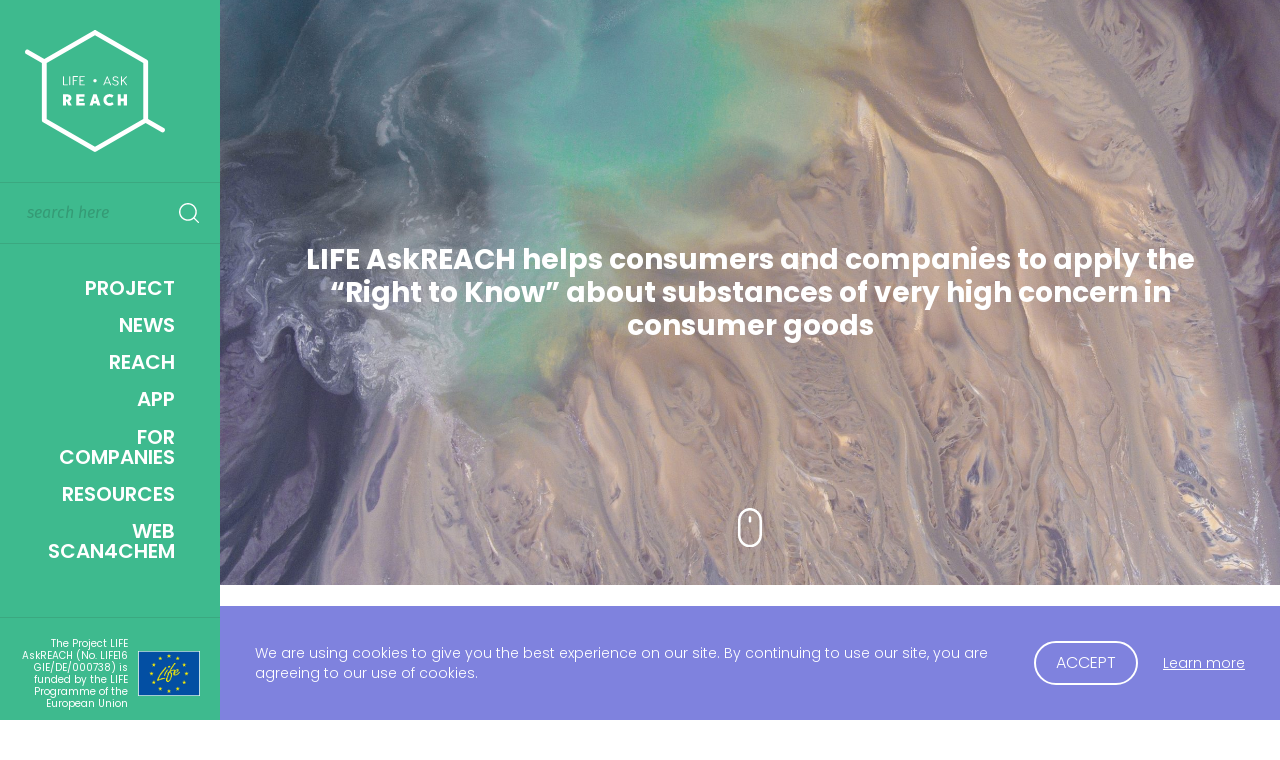

--- FILE ---
content_type: text/html; charset=UTF-8
request_url: https://www.askreach.eu/
body_size: 93379
content:
<!DOCTYPE html PUBLIC "-//W3C//DTD XHTML 1.0 Transitional//EN" "http://www.w3.org/TR/xhtml1/DTD/xhtml1-transitional.dtd"><html xmlns="http://www.w3.org/1999/xhtml"><head><meta http-equiv="content-type" content="text/html; charset=utf8" /><meta name="viewport" content="width=device-width, initial-scale=1"><link rel="apple-touch-icon" sizes="180x180" href="/larfav/apple-touch-icon.png"><link rel="icon" type="image/png" sizes="32x32" href="/larfav/favicon-32x32.png"><link rel="icon" type="image/png" sizes="16x16" href="/larfav/favicon-16x16.png"><link rel="manifest" href="/larfav/site.webmanifest"><link rel="mask-icon" href="/safari-pinned-tab.svg" color="#5bbad5"><meta name="msapplication-TileColor" content="#8083df"><meta name="theme-color" content="#3eba8e"><link media="all" href="https://www.askreach.eu/wp-content/cache/autoptimize/css/autoptimize_b6acace8a5ce17ed784a8357480a7c71.css" rel="stylesheet"><title>Ask reach</title><link href="https://fonts.googleapis.com/css?family=Fira+Sans:300,300i,400,400i,500,500i,600,600i,700,700i,800,800i,900,900i&amp;subset=latin-ext" rel="stylesheet"><link href="https://fonts.googleapis.com/css?family=Poppins:300,300i,400,400i,500,500i,600,600i,700,700i,800,800i,900,900i&amp;subset=latin-ext" rel="stylesheet"><meta name='robots' content='index, follow, max-image-preview:large, max-snippet:-1, max-video-preview:-1' /><meta name="description" content="LIFE AskREACH helps consumers and companies to apply the “Right to Know” about substances of concern in consumer goods." /><link rel="canonical" href="https://www.askreach.eu/" /><meta property="og:locale" content="en_US" /><meta property="og:type" content="website" /><meta property="og:title" content="Front page - LIFE AskREACH" /><meta property="og:description" content="LIFE AskREACH helps consumers and companies to apply the “Right to Know” about substances of concern in consumer goods." /><meta property="og:url" content="https://www.askreach.eu/" /><meta property="og:site_name" content="LIFE AskREACH" /><meta property="article:modified_time" content="2024-04-24T14:13:05+00:00" /><meta property="og:image" content="https://www.askreach.eu/wp-content/uploads/2018/01/above-1956155.jpg" /><meta property="og:image:width" content="2048" /><meta property="og:image:height" content="2048" /><meta property="og:image:type" content="image/jpeg" /><meta name="twitter:card" content="summary_large_image" /><meta name="twitter:label1" content="Est. reading time" /><meta name="twitter:data1" content="1 minute" /> <script type="application/ld+json" class="yoast-schema-graph">{"@context":"https://schema.org","@graph":[{"@type":"WebPage","@id":"https://www.askreach.eu/","url":"https://www.askreach.eu/","name":"Front page - LIFE AskREACH","isPartOf":{"@id":"https://www.askreach.eu/#website"},"primaryImageOfPage":{"@id":"https://www.askreach.eu/#primaryimage"},"image":{"@id":"https://www.askreach.eu/#primaryimage"},"thumbnailUrl":"https://www.askreach.eu/wp-content/uploads/2018/01/above-1956155.jpg","datePublished":"2018-01-19T14:28:26+00:00","dateModified":"2024-04-24T14:13:05+00:00","description":"LIFE AskREACH helps consumers and companies to apply the “Right to Know” about substances of concern in consumer goods.","breadcrumb":{"@id":"https://www.askreach.eu/#breadcrumb"},"inLanguage":"en-US","potentialAction":[{"@type":"ReadAction","target":["https://www.askreach.eu/"]}]},{"@type":"ImageObject","inLanguage":"en-US","@id":"https://www.askreach.eu/#primaryimage","url":"https://www.askreach.eu/wp-content/uploads/2018/01/above-1956155.jpg","contentUrl":"https://www.askreach.eu/wp-content/uploads/2018/01/above-1956155.jpg","width":2048,"height":2048,"caption":"image caption, image caption"},{"@type":"BreadcrumbList","@id":"https://www.askreach.eu/#breadcrumb","itemListElement":[{"@type":"ListItem","position":1,"name":"Home"}]},{"@type":"WebSite","@id":"https://www.askreach.eu/#website","url":"https://www.askreach.eu/","name":"LIFE AskREACH","description":"","potentialAction":[{"@type":"SearchAction","target":{"@type":"EntryPoint","urlTemplate":"https://www.askreach.eu/?s={search_term_string}"},"query-input":"required name=search_term_string"}],"inLanguage":"en-US"}]}</script> <link rel="alternate" type="application/rss+xml" title="LIFE AskREACH &raquo; Front page Comments Feed" href="https://www.askreach.eu/front-page/feed/" /> <script type="text/javascript">/*<![CDATA[*/window._wpemojiSettings = {"baseUrl":"https:\/\/s.w.org\/images\/core\/emoji\/14.0.0\/72x72\/","ext":".png","svgUrl":"https:\/\/s.w.org\/images\/core\/emoji\/14.0.0\/svg\/","svgExt":".svg","source":{"concatemoji":"https:\/\/www.askreach.eu\/wp-includes\/js\/wp-emoji-release.min.js?ver=e480c0081d2af27b652da13a87ffabe4"}};
/*! This file is auto-generated */
!function(i,n){var o,s,e;function c(e){try{var t={supportTests:e,timestamp:(new Date).valueOf()};sessionStorage.setItem(o,JSON.stringify(t))}catch(e){}}function p(e,t,n){e.clearRect(0,0,e.canvas.width,e.canvas.height),e.fillText(t,0,0);var t=new Uint32Array(e.getImageData(0,0,e.canvas.width,e.canvas.height).data),r=(e.clearRect(0,0,e.canvas.width,e.canvas.height),e.fillText(n,0,0),new Uint32Array(e.getImageData(0,0,e.canvas.width,e.canvas.height).data));return t.every(function(e,t){return e===r[t]})}function u(e,t,n){switch(t){case"flag":return n(e,"\ud83c\udff3\ufe0f\u200d\u26a7\ufe0f","\ud83c\udff3\ufe0f\u200b\u26a7\ufe0f")?!1:!n(e,"\ud83c\uddfa\ud83c\uddf3","\ud83c\uddfa\u200b\ud83c\uddf3")&&!n(e,"\ud83c\udff4\udb40\udc67\udb40\udc62\udb40\udc65\udb40\udc6e\udb40\udc67\udb40\udc7f","\ud83c\udff4\u200b\udb40\udc67\u200b\udb40\udc62\u200b\udb40\udc65\u200b\udb40\udc6e\u200b\udb40\udc67\u200b\udb40\udc7f");case"emoji":return!n(e,"\ud83e\udef1\ud83c\udffb\u200d\ud83e\udef2\ud83c\udfff","\ud83e\udef1\ud83c\udffb\u200b\ud83e\udef2\ud83c\udfff")}return!1}function f(e,t,n){var r="undefined"!=typeof WorkerGlobalScope&&self instanceof WorkerGlobalScope?new OffscreenCanvas(300,150):i.createElement("canvas"),a=r.getContext("2d",{willReadFrequently:!0}),o=(a.textBaseline="top",a.font="600 32px Arial",{});return e.forEach(function(e){o[e]=t(a,e,n)}),o}function t(e){var t=i.createElement("script");t.src=e,t.defer=!0,i.head.appendChild(t)}"undefined"!=typeof Promise&&(o="wpEmojiSettingsSupports",s=["flag","emoji"],n.supports={everything:!0,everythingExceptFlag:!0},e=new Promise(function(e){i.addEventListener("DOMContentLoaded",e,{once:!0})}),new Promise(function(t){var n=function(){try{var e=JSON.parse(sessionStorage.getItem(o));if("object"==typeof e&&"number"==typeof e.timestamp&&(new Date).valueOf()<e.timestamp+604800&&"object"==typeof e.supportTests)return e.supportTests}catch(e){}return null}();if(!n){if("undefined"!=typeof Worker&&"undefined"!=typeof OffscreenCanvas&&"undefined"!=typeof URL&&URL.createObjectURL&&"undefined"!=typeof Blob)try{var e="postMessage("+f.toString()+"("+[JSON.stringify(s),u.toString(),p.toString()].join(",")+"));",r=new Blob([e],{type:"text/javascript"}),a=new Worker(URL.createObjectURL(r),{name:"wpTestEmojiSupports"});return void(a.onmessage=function(e){c(n=e.data),a.terminate(),t(n)})}catch(e){}c(n=f(s,u,p))}t(n)}).then(function(e){for(var t in e)n.supports[t]=e[t],n.supports.everything=n.supports.everything&&n.supports[t],"flag"!==t&&(n.supports.everythingExceptFlag=n.supports.everythingExceptFlag&&n.supports[t]);n.supports.everythingExceptFlag=n.supports.everythingExceptFlag&&!n.supports.flag,n.DOMReady=!1,n.readyCallback=function(){n.DOMReady=!0}}).then(function(){return e}).then(function(){var e;n.supports.everything||(n.readyCallback(),(e=n.source||{}).concatemoji?t(e.concatemoji):e.wpemoji&&e.twemoji&&(t(e.twemoji),t(e.wpemoji)))}))}((window,document),window._wpemojiSettings);/*]]>*/</script> <script type="text/javascript" src="https://www.askreach.eu/wp-includes/js/jquery/jquery.min.js?ver=3.7.1" id="jquery-core-js"></script> <link rel="https://api.w.org/" href="https://www.askreach.eu/wp-json/" /><link rel="alternate" type="application/json" href="https://www.askreach.eu/wp-json/wp/v2/pages/2" /><link rel="EditURI" type="application/rsd+xml" title="RSD" href="https://www.askreach.eu/xmlrpc.php?rsd" /><link rel='shortlink' href='https://www.askreach.eu/' /><link rel="alternate" type="application/json+oembed" href="https://www.askreach.eu/wp-json/oembed/1.0/embed?url=https%3A%2F%2Fwww.askreach.eu%2F" /><link rel="alternate" type="text/xml+oembed" href="https://www.askreach.eu/wp-json/oembed/1.0/embed?url=https%3A%2F%2Fwww.askreach.eu%2F&#038;format=xml" /> <script type="text/javascript">var $ = jQuery.noConflict();
		var ajaxurl = "https://www.askreach.eu/wp-admin/admin-ajax.php";
		var templdir = "https://www.askreach.eu/wp-content/themes/BRIGHT";</script> <meta property="og:type" content="website" /><meta property="og:title" content="Front page"><meta property="og:description" content="LIFE AskREACH helps consumers and companies to apply the “Right to Know” about substances of very high concern in consumer goods"><meta property="og:image" content="https://www.askreach.eu/wp-content/uploads/2018/01/above-1956155.jpg"><meta property="og:url" content="https://www.askreach.eu/"><meta name="twitter:card" content="summary_large_image">  <script async src="https://www.googletagmanager.com/gtag/js?id=UA-115799402-1"></script> <script>window.dataLayer = window.dataLayer || [];
  function gtag(){dataLayer.push(arguments);}
  gtag('js', new Date());

  gtag('config', 'UA-115799402-1');</script></head><body><div class="pagec group" ><div class="pagemenuc"><header id="header" class="animate" ><div class="headinc" > <a href="https://www.askreach.eu" class="logoc" ><img src="https://www.askreach.eu/wp-content/uploads/2018/01/logo.svg"></a><div class="right"> <svg version="1.1" id="closeRespMenu" xmlns="http://www.w3.org/2000/svg" xmlns:xlink="http://www.w3.org/1999/xlink" x="0px" y="0px"
 viewBox="0 0 48.5 48.5" style="enable-background:new 0 0 48.5 48.5;" xml:space="preserve"> <g> <line class="st9" x1="2.6" y1="2.6" x2="45.8" y2="45.8"/> <line class="st9" x1="45.8" y1="2.6" x2="2.6" y2="45.8"/> </g> </svg></div><div class="searchc" ><form role="search" method="get" class="search-form table" action="https://www.askreach.eu/"><div class="table-cellvm hsearchinputcell" > <input class="searchinput" type="text" class="search-field" placeholder="search here" value="" name="s" /></div><div class="table-cellvm hsearchsubmcell" > <input class="searchsubm animate" type="submit" class="search-submit" value="" /></div></form></div><div class="menuc" ><nav id="ml-menu" class="menu"><div class="menubg"></div><div class="innermenunav"><div class="menu__wrap"><ul data-menu="main" class="menu__level"><li class="menu__item "> <a id="515" parentid="" class="menu__link  " data-submenu=" 37437223400 " href="  " > Project </a></li><li class="menu__item "> <a id="41" parentid="" class="menu__link  " data-submenu="  " href=" https://www.askreach.eu/news/ " > News </a></li><li class="menu__item "> <a id="516" parentid="" class="menu__link  " data-submenu=" 3371611345365 " href=" https://www.askreach.eu/ " > Reach </a></li><li class="menu__item "> <a id="2056" parentid="" class="menu__link  " data-submenu="  " href=" https://www.askreach.eu/app/ " > APP </a></li><li class="menu__item "> <a id="517" parentid="" class="menu__link  " data-submenu=" 377229390 " href=" https://www.askreach.eu/ " > For companies </a></li><li class="menu__item "> <a id="2845" parentid="" class="menu__link  " data-submenu="  " href=" https://www.askreach.eu/resources/ " > Resources </a></li><li class="menu__item "> <a id="3008" parentid="" class="menu__link  " data-submenu="  " href=" https://www.askreach.eu/web-scan4chem/ " > Web Scan4Chem </a></li></ul><ul data-menu=" 51541516205651728453008 " class="menu__level"><li class="menu__item"> <a parentid="0" id="515" class="menu__link " data-submenu=" 37437223400 " href="  ">Project</a></li><li class="menu__item"> <a parentid="0" id="41" class="menu__link " data-submenu="  " href=" https://www.askreach.eu/news/ ">News</a></li><li class="menu__item"> <a parentid="0" id="516" class="menu__link " data-submenu=" 3371611345365 " href=" https://www.askreach.eu/ ">Reach</a></li><li class="menu__item"> <a parentid="0" id="2056" class="menu__link " data-submenu="  " href=" https://www.askreach.eu/app/ ">APP</a></li><li class="menu__item"> <a parentid="0" id="517" class="menu__link " data-submenu=" 377229390 " href=" https://www.askreach.eu/ ">For companies</a></li><li class="menu__item"> <a parentid="0" id="2845" class="menu__link " data-submenu="  " href=" https://www.askreach.eu/resources/ ">Resources</a></li><li class="menu__item"> <a parentid="0" id="3008" class="menu__link " data-submenu="  " href=" https://www.askreach.eu/web-scan4chem/ ">Web Scan4Chem</a></li></ul><ul data-menu=" 37437223400 " class="menu__level"><li class="menu__item"> <a parentid="515" id="37" class="menu__link " data-submenu="  " href=" https://www.askreach.eu/about-project/ ">About</a></li><li class="menu__item"> <a parentid="515" id="43" class="menu__link " data-submenu="  " href=" https://www.askreach.eu/partners-and-supporters/ ">Partners &#038; Supporters</a></li><li class="menu__item"> <a parentid="515" id="722" class="menu__link " data-submenu="  " href=" https://www.askreach.eu/publications/ ">Publications</a></li><li class="menu__item"> <a parentid="515" id="3400" class="menu__link " data-submenu="  " href=" https://www.askreach.eu/reports/ ">Layman&#8217;s report</a></li></ul><ul data-menu=" 3371611345365 " class="menu__level"><li class="menu__item"> <a parentid="516" id="337" class="menu__link " data-submenu="  " href=" https://www.askreach.eu/about-reach/ ">About</a></li><li class="menu__item"> <a parentid="516" id="1611" class="menu__link " data-submenu="  " href=" https://www.askreach.eu/svhc/ ">SVHC</a></li><li class="menu__item"> <a parentid="516" id="345" class="menu__link " data-submenu="  " href=" https://www.askreach.eu/consumer-articles/ ">CONSUMER ARTICLES</a></li><li class="menu__item"> <a parentid="516" id="365" class="menu__link " data-submenu="  " href=" https://www.askreach.eu/right-to-know/ ">RIGHT TO KNOW</a></li></ul><ul data-menu=" 377229390 " class="menu__level"><li class="menu__item"> <a parentid="517" id="377" class="menu__link " data-submenu="  " href=" https://www.askreach.eu/your-obligations/ ">Your obligations</a></li><li class="menu__item"> <a parentid="517" id="229" class="menu__link " data-submenu="  " href=" https://www.askreach.eu/app-database/ ">Database &#038; App</a></li><li class="menu__item"> <a parentid="517" id="390" class="menu__link " data-submenu="  " href=" https://www.askreach.eu/supply-chain-tool/ ">SUPPLY CHAIN TOOL</a></li></ul></div></div></nav></div><div class="headfooter"><div class="headFooterTable" ><div class="table-cellvm hfleft"> The Project LIFE AskREACH (No. LIFE16 GIE/DE/000738) is funded by the LIFE Programme of the European Union</div><div class="table-cellvm hfright"> <img src="https://www.askreach.eu/wp-content/uploads/2018/01/life.svg" ></div></div></div></div></header></div><div class="respHeader right table" ><div class="table-cellvm resphLogoCell" > <a href="https://www.askreach.eu" class="respLogo" ><img src="https://www.askreach.eu/wp-content/uploads/2018/01/logo.svg"></a></div><div class="respHeaderright table-cellvm right" ><div class="openRespMenu" > <span></span> <span></span> <span></span></div></div></div><div class="respHeader respHeaderSm right table animate" ><div class="table-cellvm resphLogoCell" > <a href="https://www.askreach.eu" class="respLogosm" ><img src="https://www.askreach.eu/wp-content/themes/BRIGHT/img/larsmlogo.svg"></a></div><div class="respHeaderright table-cellvm right" ><div class="openRespMenu" > <span></span> <span></span> <span></span></div></div></div><div class="contentc" ><div class="fronttopblock table" style="background: url(https://www.askreach.eu/wp-content/uploads/2018/01/above-1956155.jpg) no-repeat center; background-size:cover;" ><div class="table-cellvm fronttopcell appearfadein" ><p>LIFE AskREACH helps consumers and companies to apply the “Right to Know” about substances of very high concern in consumer goods</p> <img id="fronttopmouse" src="https://www.askreach.eu/wp-content/themes/BRIGHT/img/mouse.svg"></div></div><div class="flexcontent"><div class="postsBlock contentpaddig" ><h1 class="postsBlockh">News</h1><div class="postsBlockPostesls loadedElsc" ><a href="https://www.askreach.eu/symposium-on-hazardous-chemicals-in-european-parliament/" class="postEl appearfadein" ><div class="postElImgc" ><div class="postElImg" style="background:url(https://www.askreach.eu/wp-content/uploads/2023/04/web-atteli.png) no-repeat center;background-size:cover;" ></div></div><div class="postElBottomc" ><div class="postElBottomcDate" >18 / 04 / 2023</div><div class="postElBottomcTitle" >Symposium on Hazardous Chemicals in European Parliament</div><div class="postElBottomcExcerpt" >On 20 April 2023, the symposium Prevention and protection against endocrine disrupting chemicals – What roles for an alliance of&hellip;</div></div><div class="table postElReadMorec animate" ><div class="table-cellvm">Read more</div><div class="table-cellvm right"><img src="https://www.askreach.eu/wp-content/themes/BRIGHT/img/smarr_grey.svg" ></div></div> </a><a href="https://www.askreach.eu/art-33-reach-a-right-to-know-not-a-right-to-ask-final-conference-takes-stock-after-more-than-5-years/" class="postEl appearfadein" ><div class="postElImgc" ><div class="postElImg" style="background:url(https://www.askreach.eu/wp-content/uploads/2023/01/AskReach-Fin.Conf_19.jpg) no-repeat center;background-size:cover;" ></div></div><div class="postElBottomc" ><div class="postElBottomcDate" >26 / 01 / 2023</div><div class="postElBottomcTitle" >“Art. 33 REACH &#8211; A right to know, not a right to ask!” &#8211; Final conference in Brussels after more than 5 project years</div><div class="postElBottomcExcerpt" >The AskREACH final conference took place in Brussels on 25 January 2023. Keynotes from high officials, such as Christel Schaldemose,&hellip;</div></div><div class="table postElReadMorec animate" ><div class="table-cellvm">Read more</div><div class="table-cellvm right"><img src="https://www.askreach.eu/wp-content/themes/BRIGHT/img/smarr_grey.svg" ></div></div> </a><a href="https://www.askreach.eu/life-askreach-hazardous-chemicals-in-fairy-lights/" class="postEl appearfadein" ><div class="postElImgc" ><div class="postElImg" style="background:url(https://www.askreach.eu/wp-content/uploads/2023/02/Chemie_LichterkettenCheck_20221128_01_MiraNograsek_ccbyncndsa-scaled.jpg) no-repeat center;background-size:cover;" ></div></div><div class="postElBottomc" ><div class="postElBottomcDate" >19 / 12 / 2022</div><div class="postElBottomcTitle" >Hazardous chemicals in fairy lights</div><div class="postElBottomcExcerpt" >Christmas time: streets, shops, and homes have been decorated with fairy lights, but the festive glow can be misleading. In&hellip;</div></div><div class="table postElReadMorec animate" ><div class="table-cellvm">Read more</div><div class="table-cellvm right"><img src="https://www.askreach.eu/wp-content/themes/BRIGHT/img/smarr_grey.svg" ></div></div> </a><a href="https://www.askreach.eu/were-over-100k/" class="postEl appearfadein" ><div class="postElImgc" ><div class="postElImg" style="background:url(https://www.askreach.eu/wp-content/uploads/2022/12/MG_6611-1.jpg) no-repeat center;background-size:cover;" ></div></div><div class="postElBottomc" ><div class="postElBottomcDate" >14 / 12 / 2022</div><div class="postElBottomcTitle" >We’re over 100k!</div><div class="postElBottomcExcerpt" >The Scan4Chem app has been available for consumers for more than 2 years and has passed the 100k milestone. Find&hellip;</div></div><div class="table postElReadMorec animate" ><div class="table-cellvm">Read more</div><div class="table-cellvm right"><img src="https://www.askreach.eu/wp-content/themes/BRIGHT/img/smarr_grey.svg" ></div></div> </a><a href="https://www.askreach.eu/register-for-life-askreach-final-conference/" class="postEl appearfadein" ><div class="postElImgc" ><div class="postElImg" style="background:url(https://www.askreach.eu/wp-content/uploads/2022/11/Grey-and-White-Minimalist-January-2023-Calendar-Desktop-Wallpaper.png) no-repeat center;background-size:cover;" ></div></div><div class="postElBottomc" ><div class="postElBottomcDate" >21 / 11 / 2022</div><div class="postElBottomcTitle" >Register for LIFE AskREACH final conference!</div><div class="postElBottomcExcerpt" >After more than 5 exciting years the LIFE AskREACH project is coming to an end. With its overall goal to&hellip;</div></div><div class="table postElReadMorec animate" ><div class="table-cellvm">Read more</div><div class="table-cellvm right"><img src="https://www.askreach.eu/wp-content/themes/BRIGHT/img/smarr_grey.svg" ></div></div> </a><a href="https://www.askreach.eu/compliance-digital-web-conference-for-companies-in-german/" class="postEl appearfadein" ><div class="postElImgc" ><div class="postElImg" style="background:url(https://www.askreach.eu/wp-content/uploads/2022/11/pexels-judit-peter-1766604-1-scaled.jpg) no-repeat center;background-size:cover;" ></div></div><div class="postElBottomc" ><div class="postElBottomcDate" >01 / 11 / 2022</div><div class="postElBottomcTitle" >Compliance digital December 2022 – web conference for companies in German</div><div class="postElBottomcExcerpt" >Substances of very high concern (SVHCs) may be present in a wide range of consumer products. The LIFE project AskREACH&hellip;</div></div><div class="table postElReadMorec animate" ><div class="table-cellvm">Read more</div><div class="table-cellvm right"><img src="https://www.askreach.eu/wp-content/themes/BRIGHT/img/smarr_grey.svg" ></div></div> </a></div></div><div class="halfBlocksWithTextEls" ><div class="halfBlockWithTextEl halfwtel1 contentpaddig appearfadein" ><div class="halfBlockWtText"><h1>Download the app!</h1><p>The free-of-charge app for checking substances of very high concern in products</p></div><div class="imgAndTextButtons" ><a href="https://play.google.com/store/apps/details?id=de.uba.scan4chem" class="imgAndTextButton"> <img src="https://www.askreach.eu/wp-content/uploads/2018/03/google-play-badge.svg" > </a><a href="https://apps.apple.com/us/app/scan4chem/id1205416098" class="imgAndTextButton"> <img src="https://www.askreach.eu/wp-content/uploads/2018/03/Download_on_the_App_Store_Badge.svg" > </a></div></div><div class="halfBlockWithTextEl halfwtel2 contentpaddig appearfadein" ><div class="halfBlockWtText"><h1>Submit information to the database!</h1><p>Article suppliers can submit SVHC information on their articles to the AskREACH database via the supplier front end platform.</p></div><div class="imgAndTextButtons" ><a href="https://auth.askreach.eu/auth/realms/askreach.suppliers/protocol/openid-connect/auth?client_id=supplier-app&redirect_uri=https%3A%2F%2Fsuppliers.askreach.eu%2F%23%2F&state=38a7a2e0-3cbe-4596-976f-5d4605aa3f4f&response_mode=fragment&response_type=code&scope=openid&nonce=ca291a31-95eb-447d-8fc2-af990573cda3" class="imgAndTextButton"> <img class="animate imgAndTextButtonDefault" src="https://www.askreach.eu/wp-content/themes/BRIGHT/img/arr_right_purple.svg" > </a></div></div></div><div class="mapElsBlock contentpaddig appearfadein" ><div class="mapElsh">OUR PARTNERS THROUGHOUT EUROPE</div><div class="mapELsSubh">To find out more about LIFE AskREACH in your country, please click on the relevant partner(s) on the map.</div><div id="map" class="mapElsMapc"></div> <script src="https://maps.googleapis.com/maps/api/js?key=AIzaSyBuuANC9CtIdJF6EzLD1co9AjQbf4_rJEs" type="text/javascript"></script> <script type="text/javascript">/*<![CDATA[*/var lat = ;
                                var lng = ;
                                cpos = new google.maps.LatLng(lat, lng);
                                google.maps.event.addDomListener(window, 'load', init);
                                var marker;
                                function init() {
                                    var mapzoom = 4;
                                    //if (window.innerWidth < 1000){ mapzoom = 7; }
                                    var mapOptions = {
                                        zoom: mapzoom,
                                        panControl:false,
                                        zoomControl:true,
                                        zoomControlOptions: {position: google.maps.ControlPosition.RIGHT_CENTER},
                                        scrollwheel: false,
                                        mapTypeControl:false,
                                        scaleControl:false,
                                        streetViewControl:false,
                                        overviewMapControl:false,
                                        rotateControl:false,
                                        draggable: true,
                                        center: cpos,
                                        styles: [{"featureType":"administrative","elementType":"labels.text.fill","stylers":[{"color":"#444444"}]},{"featureType":"landscape","elementType":"all","stylers":[{"color":"#f2f2f2"}]},{"featureType":"poi","elementType":"all","stylers":[{"visibility":"off"}]},{"featureType":"road","elementType":"all","stylers":[{"saturation":-100},{"lightness":45}]},{"featureType":"road.highway","elementType":"all","stylers":[{"visibility":"simplified"}]},{"featureType":"road.arterial","elementType":"labels.icon","stylers":[{"visibility":"off"}]},{"featureType":"transit","elementType":"all","stylers":[{"visibility":"off"}]},{"featureType":"water","elementType":"all","stylers":[{"color":"#b4c3e4"},{"visibility":"on"}]}]
                                    };
                                    var mapElement = document.getElementById('map');
                                    var map = new google.maps.Map(mapElement, mapOptions);

                                    var activeInfoWindow;

                                                                                    var markerlat = "54.7038537";
                                                var markerlng = "25.281641400000012";

                                                                                            var image = {
                                                    url: 'https://www.askreach.eu/wp-content/themes/BRIGHT/img/mappointer2.svg',
                                                    scaledSize: new google.maps.Size(20, 20),
                                                }

                                                var marker1 = new google.maps.Marker({
                                                    position: new google.maps.LatLng(markerlat, markerlng),
                                                    optimized: false,
                                                    map: map,
                                                    animation: google.maps.Animation.DROP,
                                                    icon: image
                                                });

                                                var infoWindowContent = "<div class=\"mapPopupc\"><a href=\"https://bef.lt/\" target=\"_blank\" class=\"mapPopuph\" >Baltic Environmental Forum-Lithuania</a><div class=\"mapPopupText\" >Nationally and internationally active environmental NGO, assembled of experienced experts and enthusiastic young professionals.</div><a href=\"https://bef.lt/\" target=\"_blank\" class=\"mapPopupReadmb\" >Read more <span></span></a></div>";
                                                //var infoWindowContent = '<div class="mapPopupc"><div class="mapPopuph" >Baltic Environmental Forum-Lithuania</div><div class="mapPopupurl" >https://bef.lt/</div><div class="mapPopupText" >Nationally and internationally active environmental NGO, assembled of experienced experts and enthusiastic young professionals.</div><a href="https://bef.lt/" target="_blank" class="mapPopupReadmb" >Read more <span></span></a></div>';

                                                var infoWindow1 = new google.maps.InfoWindow({
                                                    content: infoWindowContent
                                                });

                                                google.maps.event.addListener(marker1, 'click', function() {
                                                    activeInfoWindow&&activeInfoWindow.close();
                                                    infoWindow1.open(map, marker1);
                                                    activeInfoWindow = infoWindow1;
                                                });

                                                                                        var markerlat = "44.7838074";
                                                var markerlng = "20.50203590000001";

                                                                                            var image = {
                                                    url: 'https://www.askreach.eu/wp-content/themes/BRIGHT/img/mappointer2.svg',
                                                    scaledSize: new google.maps.Size(20, 20),
                                                }

                                                var marker2 = new google.maps.Marker({
                                                    position: new google.maps.LatLng(markerlat, markerlng),
                                                    optimized: false,
                                                    map: map,
                                                    animation: google.maps.Animation.DROP,
                                                    icon: image
                                                });

                                                var infoWindowContent = "<div class=\"mapPopupc\"><a href=\"http://alhem.rs/ask-reach/\" target=\"_blank\" class=\"mapPopuph\" >Safer Chemicals Alternative - ALHem</a><div class=\"mapPopupText\" >Serbian NGO providing information and spreading knowledge about hazardous chemicals at all levels.</div><a href=\"http://alhem.rs/ask-reach/\" target=\"_blank\" class=\"mapPopupReadmb\" >Read more <span></span></a></div>";
                                                //var infoWindowContent = '<div class="mapPopupc"><div class="mapPopuph" >Safer Chemicals Alternative - ALHem</div><div class="mapPopupurl" >http://alhem.rs/ask-reach/</div><div class="mapPopupText" >Serbian NGO providing information and spreading knowledge about hazardous chemicals at all levels.</div><a href="http://alhem.rs/ask-reach/" target="_blank" class="mapPopupReadmb" >Read more <span></span></a></div>';

                                                var infoWindow2 = new google.maps.InfoWindow({
                                                    content: infoWindowContent
                                                });

                                                google.maps.event.addListener(marker2, 'click', function() {
                                                    activeInfoWindow&&activeInfoWindow.close();
                                                    infoWindow2.open(map, marker2);
                                                    activeInfoWindow = infoWindow2;
                                                });

                                                                                        var markerlat = "49.27103779999999";
                                                var markerlng = "2.501612399999999";

                                                                                            var image = {
                                                    url: 'https://www.askreach.eu/wp-content/themes/BRIGHT/img/mappointer2.svg',
                                                    scaledSize: new google.maps.Size(20, 20),
                                                }

                                                var marker3 = new google.maps.Marker({
                                                    position: new google.maps.LatLng(markerlat, markerlng),
                                                    optimized: false,
                                                    map: map,
                                                    animation: google.maps.Animation.DROP,
                                                    icon: image
                                                });

                                                var infoWindowContent = "<div class=\"mapPopupc\"><a href=\"https://www.ineris.fr/fr/presentation\" target=\"_blank\" class=\"mapPopuph\" >Institut National de l’Environnement Industriel et des Risques</a><div class=\"mapPopupText\" >The Institute for industrial environment and risks is the French competence centre for Industrial Safety and Environmental Protection.</div><a href=\"https://www.ineris.fr/fr/presentation\" target=\"_blank\" class=\"mapPopupReadmb\" >Read more <span></span></a></div>";
                                                //var infoWindowContent = '<div class="mapPopupc"><div class="mapPopuph" >Institut National de l’Environnement Industriel et des Risques</div><div class="mapPopupurl" >https://www.ineris.fr/fr/presentation</div><div class="mapPopupText" >The Institute for industrial environment and risks is the French competence centre for Industrial Safety and Environmental Protection.</div><a href="https://www.ineris.fr/fr/presentation" target="_blank" class="mapPopupReadmb" >Read more <span></span></a></div>';

                                                var infoWindow3 = new google.maps.InfoWindow({
                                                    content: infoWindowContent
                                                });

                                                google.maps.event.addListener(marker3, 'click', function() {
                                                    activeInfoWindow&&activeInfoWindow.close();
                                                    infoWindow3.open(map, marker3);
                                                    activeInfoWindow = infoWindow3;
                                                });

                                                                                        var markerlat = "51.84207509999999";
                                                var markerlng = "12.239465399999972";

                                                                                            var image = {
                                                    url: 'https://www.askreach.eu/wp-content/themes/BRIGHT/img/mappointer2.svg',
                                                    scaledSize: new google.maps.Size(20, 20),
                                                }

                                                var marker4 = new google.maps.Marker({
                                                    position: new google.maps.LatLng(markerlat, markerlng),
                                                    optimized: false,
                                                    map: map,
                                                    animation: google.maps.Animation.DROP,
                                                    icon: image
                                                });

                                                var infoWindowContent = "<div class=\"mapPopupc\"><a href=\"https://www.umweltbundesamt.de\" target=\"_blank\" class=\"mapPopuph\" >Umweltbundesamt</a><div class=\"mapPopupText\" >As Germany’s main environmental protection agency, our task is to protect man and environment.</div><a href=\"https://www.umweltbundesamt.de\" target=\"_blank\" class=\"mapPopupReadmb\" >Read more <span></span></a></div>";
                                                //var infoWindowContent = '<div class="mapPopupc"><div class="mapPopuph" >Umweltbundesamt</div><div class="mapPopupurl" >https://www.umweltbundesamt.de</div><div class="mapPopupText" >As Germany’s main environmental protection agency, our task is to protect man and environment.</div><a href="https://www.umweltbundesamt.de" target="_blank" class="mapPopupReadmb" >Read more <span></span></a></div>';

                                                var infoWindow4 = new google.maps.InfoWindow({
                                                    content: infoWindowContent
                                                });

                                                google.maps.event.addListener(marker4, 'click', function() {
                                                    activeInfoWindow&&activeInfoWindow.close();
                                                    infoWindow4.open(map, marker4);
                                                    activeInfoWindow = infoWindow4;
                                                });

                                                                                        var markerlat = "52.511937";
                                                var markerlng = "13.416134300000067";

                                                                                            var image = {
                                                    url: 'https://www.askreach.eu/wp-content/themes/BRIGHT/img/mappointer2.svg',
                                                    scaledSize: new google.maps.Size(20, 20),
                                                }

                                                var marker5 = new google.maps.Marker({
                                                    position: new google.maps.LatLng(markerlat, markerlng),
                                                    optimized: false,
                                                    map: map,
                                                    animation: google.maps.Animation.DROP,
                                                    icon: image
                                                });

                                                var infoWindowContent = "<div class=\"mapPopupc\"><a href=\"http://www.bund.net \" target=\"_blank\" class=\"mapPopuph\" >Bund für Umwelt und Naturschutz Deutschland e.V. (BUND)</a><div class=\"mapPopupText\" >BUND (Friends of the Earth Germany) is a non-governmental organisation with around 585,000 members and supporters.</div><a href=\"http://www.bund.net \" target=\"_blank\" class=\"mapPopupReadmb\" >Read more <span></span></a></div>";
                                                //var infoWindowContent = '<div class="mapPopupc"><div class="mapPopuph" >Bund für Umwelt und Naturschutz Deutschland e.V. (BUND)</div><div class="mapPopupurl" >http://www.bund.net </div><div class="mapPopupText" >BUND (Friends of the Earth Germany) is a non-governmental organisation with around 585,000 members and supporters.</div><a href="http://www.bund.net " target="_blank" class="mapPopupReadmb" >Read more <span></span></a></div>';

                                                var infoWindow5 = new google.maps.InfoWindow({
                                                    content: infoWindowContent
                                                });

                                                google.maps.event.addListener(marker5, 'click', function() {
                                                    activeInfoWindow&&activeInfoWindow.close();
                                                    infoWindow5.open(map, marker5);
                                                    activeInfoWindow = infoWindow5;
                                                });

                                                                                        var markerlat = "49.5015605";
                                                var markerlng = "5.949205200000051";

                                                                                            var image = {
                                                    url: 'https://www.askreach.eu/wp-content/themes/BRIGHT/img/mappointer2.svg',
                                                    scaledSize: new google.maps.Size(20, 20),
                                                }

                                                var marker6 = new google.maps.Marker({
                                                    position: new google.maps.LatLng(markerlat, markerlng),
                                                    optimized: false,
                                                    map: map,
                                                    animation: google.maps.Animation.DROP,
                                                    icon: image
                                                });

                                                var infoWindowContent = "<div class=\"mapPopupc\"><a href=\"https://www.list.lu/\" target=\"_blank\" class=\"mapPopuph\" >Luxembourg Institute of Science and Technology</a><div class=\"mapPopupText\" >Research and technology organisation in the fields of environment, materials and IT; runs the national REACH&amp;CLP Helpdesk.</div><a href=\"https://www.list.lu/\" target=\"_blank\" class=\"mapPopupReadmb\" >Read more <span></span></a></div>";
                                                //var infoWindowContent = '<div class="mapPopupc"><div class="mapPopuph" >Luxembourg Institute of Science and Technology</div><div class="mapPopupurl" >https://www.list.lu/</div><div class="mapPopupText" >Research and technology organisation in the fields of environment, materials and IT; runs the national REACH&amp;CLP Helpdesk.</div><a href="https://www.list.lu/" target="_blank" class="mapPopupReadmb" >Read more <span></span></a></div>';

                                                var infoWindow6 = new google.maps.InfoWindow({
                                                    content: infoWindowContent
                                                });

                                                google.maps.event.addListener(marker6, 'click', function() {
                                                    activeInfoWindow&&activeInfoWindow.close();
                                                    infoWindow6.open(map, marker6);
                                                    activeInfoWindow = infoWindow6;
                                                });

                                                                                        var markerlat = "49.86598";
                                                var markerlng = "8.632529999999974";

                                                                                            var image = {
                                                    url: 'https://www.askreach.eu/wp-content/themes/BRIGHT/img/mappointer2.svg',
                                                    scaledSize: new google.maps.Size(20, 20),
                                                }

                                                var marker7 = new google.maps.Marker({
                                                    position: new google.maps.LatLng(markerlat, markerlng),
                                                    optimized: false,
                                                    map: map,
                                                    animation: google.maps.Animation.DROP,
                                                    icon: image
                                                });

                                                var infoWindowContent = "<div class=\"mapPopupc\"><a href=\"http://www.sofia-darmstadt.de/\" target=\"_blank\" class=\"mapPopuph\" >Darmstadt University of Applied Sciences <br> Research group sofia</a><div class=\"mapPopupText\" >Research group sofia engages in interdisciplinary, transformative research for sustainable development.</div><a href=\"http://www.sofia-darmstadt.de/\" target=\"_blank\" class=\"mapPopupReadmb\" >Read more <span></span></a></div>";
                                                //var infoWindowContent = '<div class="mapPopupc"><div class="mapPopuph" >Darmstadt University of Applied Sciences <br> Research group sofia</div><div class="mapPopupurl" >http://www.sofia-darmstadt.de/</div><div class="mapPopupText" >Research group sofia engages in interdisciplinary, transformative research for sustainable development.</div><a href="http://www.sofia-darmstadt.de/" target="_blank" class="mapPopupReadmb" >Read more <span></span></a></div>';

                                                var infoWindow7 = new google.maps.InfoWindow({
                                                    content: infoWindowContent
                                                });

                                                google.maps.event.addListener(marker7, 'click', function() {
                                                    activeInfoWindow&&activeInfoWindow.close();
                                                    infoWindow7.open(map, marker7);
                                                    activeInfoWindow = infoWindow7;
                                                });

                                                                                        var markerlat = "55.40910399999999";
                                                var markerlng = "10.382262999999966";

                                                                                            var image = {
                                                    url: 'https://www.askreach.eu/wp-content/themes/BRIGHT/img/mappointer2.svg',
                                                    scaledSize: new google.maps.Size(20, 20),
                                                }

                                                var marker8 = new google.maps.Marker({
                                                    position: new google.maps.LatLng(markerlat, markerlng),
                                                    optimized: false,
                                                    map: map,
                                                    animation: google.maps.Animation.DROP,
                                                    icon: image
                                                });

                                                var infoWindowContent = "<div class=\"mapPopupc\"><a href=\"http://www.mst.dk\" target=\"_blank\" class=\"mapPopuph\" >The Danish Environmental Protection Agency</a><div class=\"mapPopupText\" >The Agency works to protect the environment in the best way possible and make a difference to people&hellip;</div><a href=\"http://www.mst.dk\" target=\"_blank\" class=\"mapPopupReadmb\" >Read more <span></span></a></div>";
                                                //var infoWindowContent = '<div class="mapPopupc"><div class="mapPopuph" >The Danish Environmental Protection Agency</div><div class="mapPopupurl" >http://www.mst.dk</div><div class="mapPopupText" >The Agency works to protect the environment in the best way possible and make a difference to people&hellip;</div><a href="http://www.mst.dk" target="_blank" class="mapPopupReadmb" >Read more <span></span></a></div>';

                                                var infoWindow8 = new google.maps.InfoWindow({
                                                    content: infoWindowContent
                                                });

                                                google.maps.event.addListener(marker8, 'click', function() {
                                                    activeInfoWindow&&activeInfoWindow.close();
                                                    infoWindow8.open(map, marker8);
                                                    activeInfoWindow = infoWindow8;
                                                });

                                                                                        var markerlat = "59.3631671";
                                                var markerlng = "17.96268120000002";

                                                                                            var image = {
                                                    url: 'https://www.askreach.eu/wp-content/themes/BRIGHT/img/mappointer2.svg',
                                                    scaledSize: new google.maps.Size(20, 20),
                                                }

                                                var marker9 = new google.maps.Marker({
                                                    position: new google.maps.LatLng(markerlat, markerlng),
                                                    optimized: false,
                                                    map: map,
                                                    animation: google.maps.Animation.DROP,
                                                    icon: image
                                                });

                                                var infoWindowContent = "<div class=\"mapPopupc\"><a href=\"https://www.kemi.se/\" target=\"_blank\" class=\"mapPopuph\" >The Swedish Chemicals Agency</a><div class=\"mapPopupText\" >Supervisory authority under the Government of Sweden.</div><a href=\"https://www.kemi.se/\" target=\"_blank\" class=\"mapPopupReadmb\" >Read more <span></span></a></div>";
                                                //var infoWindowContent = '<div class="mapPopupc"><div class="mapPopuph" >The Swedish Chemicals Agency</div><div class="mapPopupurl" >https://www.kemi.se/</div><div class="mapPopupText" >Supervisory authority under the Government of Sweden.</div><a href="https://www.kemi.se/" target="_blank" class="mapPopupReadmb" >Read more <span></span></a></div>';

                                                var infoWindow9 = new google.maps.InfoWindow({
                                                    content: infoWindowContent
                                                });

                                                google.maps.event.addListener(marker9, 'click', function() {
                                                    activeInfoWindow&&activeInfoWindow.close();
                                                    infoWindow9.open(map, marker9);
                                                    activeInfoWindow = infoWindow9;
                                                });

                                                                                        var markerlat = "56.9574073";
                                                var markerlng = "24.108867099999998";

                                                                                            var image = {
                                                    url: 'https://www.askreach.eu/wp-content/themes/BRIGHT/img/mappointer2.svg',
                                                    scaledSize: new google.maps.Size(20, 20),
                                                }

                                                var marker10 = new google.maps.Marker({
                                                    position: new google.maps.LatLng(markerlat, markerlng),
                                                    optimized: false,
                                                    map: map,
                                                    animation: google.maps.Animation.DROP,
                                                    icon: image
                                                });

                                                var infoWindowContent = "<div class=\"mapPopupc\"><a href=\"http://www.bef.lv\" target=\"_blank\" class=\"mapPopuph\" >Baltic Environmental Forum-Latvia</a><div class=\"mapPopupText\" >Non-governmental organisation with 20 years of experience in the field of chemical management.</div><a href=\"http://www.bef.lv\" target=\"_blank\" class=\"mapPopupReadmb\" >Read more <span></span></a></div>";
                                                //var infoWindowContent = '<div class="mapPopupc"><div class="mapPopuph" >Baltic Environmental Forum-Latvia</div><div class="mapPopupurl" >http://www.bef.lv</div><div class="mapPopupText" >Non-governmental organisation with 20 years of experience in the field of chemical management.</div><a href="http://www.bef.lv" target="_blank" class="mapPopupReadmb" >Read more <span></span></a></div>';

                                                var infoWindow10 = new google.maps.InfoWindow({
                                                    content: infoWindowContent
                                                });

                                                google.maps.event.addListener(marker10, 'click', function() {
                                                    activeInfoWindow&&activeInfoWindow.close();
                                                    infoWindow10.open(map, marker10);
                                                    activeInfoWindow = infoWindow10;
                                                });

                                                                                        var markerlat = "48.1988421";
                                                var markerlng = "16.362857200000008";

                                                                                            var image = {
                                                    url: 'https://www.askreach.eu/wp-content/themes/BRIGHT/img/mappointer2.svg',
                                                    scaledSize: new google.maps.Size(20, 20),
                                                }

                                                var marker11 = new google.maps.Marker({
                                                    position: new google.maps.LatLng(markerlat, markerlng),
                                                    optimized: false,
                                                    map: map,
                                                    animation: google.maps.Animation.DROP,
                                                    icon: image
                                                });

                                                var infoWindowContent = "<div class=\"mapPopupc\"><a href=\"https://vki.at/\" target=\"_blank\" class=\"mapPopuph\" >VKI-The Austrian Consumer Association</a><div class=\"mapPopupText\" >Independent non-governmental organisation that provides information as well as legal aid for consumers.</div><a href=\"https://vki.at/\" target=\"_blank\" class=\"mapPopupReadmb\" >Read more <span></span></a></div>";
                                                //var infoWindowContent = '<div class="mapPopupc"><div class="mapPopuph" >VKI-The Austrian Consumer Association</div><div class="mapPopupurl" >https://vki.at/</div><div class="mapPopupText" >Independent non-governmental organisation that provides information as well as legal aid for consumers.</div><a href="https://vki.at/" target="_blank" class="mapPopupReadmb" >Read more <span></span></a></div>';

                                                var infoWindow11 = new google.maps.InfoWindow({
                                                    content: infoWindowContent
                                                });

                                                google.maps.event.addListener(marker11, 'click', function() {
                                                    activeInfoWindow&&activeInfoWindow.close();
                                                    infoWindow11.open(map, marker11);
                                                    activeInfoWindow = infoWindow11;
                                                });

                                                                                        var markerlat = "48.20545300000001";
                                                var markerlng = "16.35088719999999";

                                                                                            var image = {
                                                    url: 'https://www.askreach.eu/wp-content/themes/BRIGHT/img/mappointer2.svg',
                                                    scaledSize: new google.maps.Size(20, 20),
                                                }

                                                var marker12 = new google.maps.Marker({
                                                    position: new google.maps.LatLng(markerlat, markerlng),
                                                    optimized: false,
                                                    map: map,
                                                    animation: google.maps.Animation.DROP,
                                                    icon: image
                                                });

                                                var infoWindowContent = "<div class=\"mapPopupc\"><a href=\"http://www.global2000.at\" target=\"_blank\" class=\"mapPopuph\" >GLOBAL 2000</a><div class=\"mapPopupText\" >The Austrian environmental organisation, independent, non-profit and non-governmental.</div><a href=\"http://www.global2000.at\" target=\"_blank\" class=\"mapPopupReadmb\" >Read more <span></span></a></div>";
                                                //var infoWindowContent = '<div class="mapPopupc"><div class="mapPopuph" >GLOBAL 2000</div><div class="mapPopupurl" >http://www.global2000.at</div><div class="mapPopupText" >The Austrian environmental organisation, independent, non-profit and non-governmental.</div><a href="http://www.global2000.at" target="_blank" class="mapPopupReadmb" >Read more <span></span></a></div>';

                                                var infoWindow12 = new google.maps.InfoWindow({
                                                    content: infoWindowContent
                                                });

                                                google.maps.event.addListener(marker12, 'click', function() {
                                                    activeInfoWindow&&activeInfoWindow.close();
                                                    infoWindow12.open(map, marker12);
                                                    activeInfoWindow = infoWindow12;
                                                });

                                                                                        var markerlat = "40.4222045";
                                                var markerlng = "-3.7072193000000198";

                                                                                            var image = {
                                                    url: 'https://www.askreach.eu/wp-content/themes/BRIGHT/img/mappointer2.svg',
                                                    scaledSize: new google.maps.Size(20, 20),
                                                }

                                                var marker13 = new google.maps.Marker({
                                                    position: new google.maps.LatLng(markerlat, markerlng),
                                                    optimized: false,
                                                    map: map,
                                                    animation: google.maps.Animation.DROP,
                                                    icon: image
                                                });

                                                var infoWindowContent = "<div class=\"mapPopupc\"><a href=\"https://www.vidasostenible.org/\" target=\"_blank\" class=\"mapPopuph\" >Fundación Vida Sostenible</a><div class=\"mapPopupText\" >Spanish foundation that informs about socio-environmental matters, promoting and developing responsible lifestyles in society within our future on&hellip;</div><a href=\"https://www.vidasostenible.org/\" target=\"_blank\" class=\"mapPopupReadmb\" >Read more <span></span></a></div>";
                                                //var infoWindowContent = '<div class="mapPopupc"><div class="mapPopuph" >Fundación Vida Sostenible</div><div class="mapPopupurl" >https://www.vidasostenible.org/</div><div class="mapPopupText" >Spanish foundation that informs about socio-environmental matters, promoting and developing responsible lifestyles in society within our future on&hellip;</div><a href="https://www.vidasostenible.org/" target="_blank" class="mapPopupReadmb" >Read more <span></span></a></div>';

                                                var infoWindow13 = new google.maps.InfoWindow({
                                                    content: infoWindowContent
                                                });

                                                google.maps.event.addListener(marker13, 'click', function() {
                                                    activeInfoWindow&&activeInfoWindow.close();
                                                    infoWindow13.open(map, marker13);
                                                    activeInfoWindow = infoWindow13;
                                                });

                                                                                        var markerlat = "50.063879";
                                                var markerlng = "19.93738200000007";

                                                                                            var image = {
                                                    url: 'https://www.askreach.eu/wp-content/themes/BRIGHT/img/mappointer2.svg',
                                                    scaledSize: new google.maps.Size(20, 20),
                                                }

                                                var marker14 = new google.maps.Marker({
                                                    position: new google.maps.LatLng(markerlat, markerlng),
                                                    optimized: false,
                                                    map: map,
                                                    animation: google.maps.Animation.DROP,
                                                    icon: image
                                                });

                                                var infoWindowContent = "<div class=\"mapPopupc\"><a href=\"http://www.ekonsument.pl/\" target=\"_blank\" class=\"mapPopuph\" >Buy Responsibly Foundation</a><div class=\"mapPopupText\" >Organisation focusing on responsible consumption and production.</div><a href=\"http://www.ekonsument.pl/\" target=\"_blank\" class=\"mapPopupReadmb\" >Read more <span></span></a></div>";
                                                //var infoWindowContent = '<div class="mapPopupc"><div class="mapPopuph" >Buy Responsibly Foundation</div><div class="mapPopupurl" >http://www.ekonsument.pl/</div><div class="mapPopupText" >Organisation focusing on responsible consumption and production.</div><a href="http://www.ekonsument.pl/" target="_blank" class="mapPopupReadmb" >Read more <span></span></a></div>';

                                                var infoWindow14 = new google.maps.InfoWindow({
                                                    content: infoWindowContent
                                                });

                                                google.maps.event.addListener(marker14, 'click', function() {
                                                    activeInfoWindow&&activeInfoWindow.close();
                                                    infoWindow14.open(map, marker14);
                                                    activeInfoWindow = infoWindow14;
                                                });

                                                                                        var markerlat = "50.0857737";
                                                var markerlng = "14.452677499999936";

                                                                                            var image = {
                                                    url: 'https://www.askreach.eu/wp-content/themes/BRIGHT/img/mappointer2.svg',
                                                    scaledSize: new google.maps.Size(20, 20),
                                                }

                                                var marker15 = new google.maps.Marker({
                                                    position: new google.maps.LatLng(markerlat, markerlng),
                                                    optimized: false,
                                                    map: map,
                                                    animation: google.maps.Animation.DROP,
                                                    icon: image
                                                });

                                                var infoWindowContent = "<div class=\"mapPopupc\"><a href=\"http://arnika.org/\" target=\"_blank\" class=\"mapPopuph\" >Arnika</a><div class=\"mapPopupText\" >Czech non-governmental organisation uniting people who are seeking a better environment.</div><a href=\"http://arnika.org/\" target=\"_blank\" class=\"mapPopupReadmb\" >Read more <span></span></a></div>";
                                                //var infoWindowContent = '<div class="mapPopupc"><div class="mapPopuph" >Arnika</div><div class="mapPopupurl" >http://arnika.org/</div><div class="mapPopupText" >Czech non-governmental organisation uniting people who are seeking a better environment.</div><a href="http://arnika.org/" target="_blank" class="mapPopupReadmb" >Read more <span></span></a></div>';

                                                var infoWindow15 = new google.maps.InfoWindow({
                                                    content: infoWindowContent
                                                });

                                                google.maps.event.addListener(marker15, 'click', function() {
                                                    activeInfoWindow&&activeInfoWindow.close();
                                                    infoWindow15.open(map, marker15);
                                                    activeInfoWindow = infoWindow15;
                                                });

                                                                                        var markerlat = "53.5753192";
                                                var markerlng = "9.956846199999973";

                                                                                            var image = {
                                                    url: 'https://www.askreach.eu/wp-content/themes/BRIGHT/img/mappointer2.svg',
                                                    scaledSize: new google.maps.Size(20, 20),
                                                }

                                                var marker16 = new google.maps.Marker({
                                                    position: new google.maps.LatLng(markerlat, markerlng),
                                                    optimized: false,
                                                    map: map,
                                                    animation: google.maps.Animation.DROP,
                                                    icon: image
                                                });

                                                var infoWindowContent = "<div class=\"mapPopupc\"><a href=\"http://www.bef-de.org\" target=\"_blank\" class=\"mapPopuph\" >Baltic Environmental Forum-Germany</a><div class=\"mapPopupText\" >We are an NGO fostering the implementation of European environmental policies around the Baltic Sea and beyond.</div><a href=\"http://www.bef-de.org\" target=\"_blank\" class=\"mapPopupReadmb\" >Read more <span></span></a></div>";
                                                //var infoWindowContent = '<div class="mapPopupc"><div class="mapPopuph" >Baltic Environmental Forum-Germany</div><div class="mapPopupurl" >http://www.bef-de.org</div><div class="mapPopupText" >We are an NGO fostering the implementation of European environmental policies around the Baltic Sea and beyond.</div><a href="http://www.bef-de.org" target="_blank" class="mapPopupReadmb" >Read more <span></span></a></div>';

                                                var infoWindow16 = new google.maps.InfoWindow({
                                                    content: infoWindowContent
                                                });

                                                google.maps.event.addListener(marker16, 'click', function() {
                                                    activeInfoWindow&&activeInfoWindow.close();
                                                    infoWindow16.open(map, marker16);
                                                    activeInfoWindow = infoWindow16;
                                                });

                                                                                        var markerlat = "45.8131047";
                                                var markerlng = "15.969828900000039";

                                                                                            var image = {
                                                    url: 'https://www.askreach.eu/wp-content/themes/BRIGHT/img/mappointer2.svg',
                                                    scaledSize: new google.maps.Size(20, 20),
                                                }

                                                var marker17 = new google.maps.Marker({
                                                    position: new google.maps.LatLng(markerlat, markerlng),
                                                    optimized: false,
                                                    map: map,
                                                    animation: google.maps.Animation.DROP,
                                                    icon: image
                                                });

                                                var infoWindowContent = "<div class=\"mapPopupc\"><a href=\"http://www.zelena-akcija.hr\" target=\"_blank\" class=\"mapPopuph\" >Zelena akcija</a><div class=\"mapPopupText\" >Croatia's largest environmental NGO which conducted some of the most influential environmental campaigns.</div><a href=\"http://www.zelena-akcija.hr\" target=\"_blank\" class=\"mapPopupReadmb\" >Read more <span></span></a></div>";
                                                //var infoWindowContent = '<div class="mapPopupc"><div class="mapPopuph" >Zelena akcija</div><div class="mapPopupurl" >http://www.zelena-akcija.hr</div><div class="mapPopupText" >Croatia's largest environmental NGO which conducted some of the most influential environmental campaigns.</div><a href="http://www.zelena-akcija.hr" target="_blank" class="mapPopupReadmb" >Read more <span></span></a></div>';

                                                var infoWindow17 = new google.maps.InfoWindow({
                                                    content: infoWindowContent
                                                });

                                                google.maps.event.addListener(marker17, 'click', function() {
                                                    activeInfoWindow&&activeInfoWindow.close();
                                                    infoWindow17.open(map, marker17);
                                                    activeInfoWindow = infoWindow17;
                                                });

                                                                                        var markerlat = "41.1443632";
                                                var markerlng = "-8.606056200000012";

                                                                                            var image = {
                                                    url: 'https://www.askreach.eu/wp-content/themes/BRIGHT/img/mappointer2.svg',
                                                    scaledSize: new google.maps.Size(20, 20),
                                                }

                                                var marker18 = new google.maps.Marker({
                                                    position: new google.maps.LatLng(markerlat, markerlng),
                                                    optimized: false,
                                                    map: map,
                                                    animation: google.maps.Animation.DROP,
                                                    icon: image
                                                });

                                                var infoWindowContent = "<div class=\"mapPopupc\"><a href=\"http://zero.ong\" target=\"_blank\" class=\"mapPopuph\" >Zero</a><div class=\"mapPopupText\" >Portuguese environmental NGO working to promote sustainability at national and European level, through policy work and projects.</div><a href=\"http://zero.ong\" target=\"_blank\" class=\"mapPopupReadmb\" >Read more <span></span></a></div>";
                                                //var infoWindowContent = '<div class="mapPopupc"><div class="mapPopuph" >Zero</div><div class="mapPopupurl" >http://zero.ong</div><div class="mapPopupText" >Portuguese environmental NGO working to promote sustainability at national and European level, through policy work and projects.</div><a href="http://zero.ong" target="_blank" class="mapPopupReadmb" >Read more <span></span></a></div>';

                                                var infoWindow18 = new google.maps.InfoWindow({
                                                    content: infoWindowContent
                                                });

                                                google.maps.event.addListener(marker18, 'click', function() {
                                                    activeInfoWindow&&activeInfoWindow.close();
                                                    infoWindow18.open(map, marker18);
                                                    activeInfoWindow = infoWindow18;
                                                });

                                                                                        var markerlat = "37.97583433072761";
                                                var markerlng = "23.71922492980957";

                                                                                            var image = {
                                                    url: 'https://www.askreach.eu/wp-content/themes/BRIGHT/img/mappointer2.svg',
                                                    scaledSize: new google.maps.Size(20, 20),
                                                }

                                                var marker19 = new google.maps.Marker({
                                                    position: new google.maps.LatLng(markerlat, markerlng),
                                                    optimized: false,
                                                    map: map,
                                                    animation: google.maps.Animation.DROP,
                                                    icon: image
                                                });

                                                var infoWindowContent = "<div class=\"mapPopupc\"><a href=\"http://www.noa.gr/index.php?lang=en\" target=\"_blank\" class=\"mapPopuph\" >National Observatory of Athens</a><div class=\"mapPopupText\" >The oldest research centre in Greece, a pioneer in the fields of air quality, space and seismic activity&hellip;</div><a href=\"http://www.noa.gr/index.php?lang=en\" target=\"_blank\" class=\"mapPopupReadmb\" >Read more <span></span></a></div>";
                                                //var infoWindowContent = '<div class="mapPopupc"><div class="mapPopuph" >National Observatory of Athens</div><div class="mapPopupurl" >http://www.noa.gr/index.php?lang=en</div><div class="mapPopupText" >The oldest research centre in Greece, a pioneer in the fields of air quality, space and seismic activity&hellip;</div><a href="http://www.noa.gr/index.php?lang=en" target="_blank" class="mapPopupReadmb" >Read more <span></span></a></div>';

                                                var infoWindow19 = new google.maps.InfoWindow({
                                                    content: infoWindowContent
                                                });

                                                google.maps.event.addListener(marker19, 'click', function() {
                                                    activeInfoWindow&&activeInfoWindow.close();
                                                    infoWindow19.open(map, marker19);
                                                    activeInfoWindow = infoWindow19;
                                                });

                                                                                        var markerlat = "38.0368887";
                                                var markerlng = "23.821957099999963";

                                                                                            var image = {
                                                    url: 'https://www.askreach.eu/wp-content/themes/BRIGHT/img/mappointer2.svg',
                                                    scaledSize: new google.maps.Size(20, 20),
                                                }

                                                var marker20 = new google.maps.Marker({
                                                    position: new google.maps.LatLng(markerlat, markerlng),
                                                    optimized: false,
                                                    map: map,
                                                    animation: google.maps.Animation.DROP,
                                                    icon: image
                                                });

                                                var infoWindowContent = "<div class=\"mapPopupc\"><a href=\"http://www.ecocity.gr/\" target=\"_blank\" class=\"mapPopuph\" >ECOCITY</a><div class=\"mapPopupText\" >Non-profit organisation promoting environmental awareness and sustainable development in urban areas.</div><a href=\"http://www.ecocity.gr/\" target=\"_blank\" class=\"mapPopupReadmb\" >Read more <span></span></a></div>";
                                                //var infoWindowContent = '<div class="mapPopupc"><div class="mapPopuph" >ECOCITY</div><div class="mapPopupurl" >http://www.ecocity.gr/</div><div class="mapPopupText" >Non-profit organisation promoting environmental awareness and sustainable development in urban areas.</div><a href="http://www.ecocity.gr/" target="_blank" class="mapPopupReadmb" >Read more <span></span></a></div>';

                                                var infoWindow20 = new google.maps.InfoWindow({
                                                    content: infoWindowContent
                                                });

                                                google.maps.event.addListener(marker20, 'click', function() {
                                                    activeInfoWindow&&activeInfoWindow.close();
                                                    infoWindow20.open(map, marker20);
                                                    activeInfoWindow = infoWindow20;
                                                });

                                                                                        var markerlat = "50.8374146";
                                                var markerlng = "4.35787890000006";

                                                                                            var image = {
                                                    url: 'https://www.askreach.eu/wp-content/themes/BRIGHT/img/mappointer2.svg',
                                                    scaledSize: new google.maps.Size(20, 20),
                                                }

                                                var marker21 = new google.maps.Marker({
                                                    position: new google.maps.LatLng(markerlat, markerlng),
                                                    optimized: false,
                                                    map: map,
                                                    animation: google.maps.Animation.DROP,
                                                    icon: image
                                                });

                                                var infoWindowContent = "<div class=\"mapPopupc\"><a href=\"http://eeb.org/\" target=\"_blank\" class=\"mapPopuph\" >European Environmental Bureau</a><div class=\"mapPopupText\" >Europe’s largest network of environmental citizens' organisations.</div><a href=\"http://eeb.org/\" target=\"_blank\" class=\"mapPopupReadmb\" >Read more <span></span></a></div>";
                                                //var infoWindowContent = '<div class="mapPopupc"><div class="mapPopuph" >European Environmental Bureau</div><div class="mapPopupurl" >http://eeb.org/</div><div class="mapPopupText" >Europe’s largest network of environmental citizens' organisations.</div><a href="http://eeb.org/" target="_blank" class="mapPopupReadmb" >Read more <span></span></a></div>';

                                                var infoWindow21 = new google.maps.InfoWindow({
                                                    content: infoWindowContent
                                                });

                                                google.maps.event.addListener(marker21, 'click', function() {
                                                    activeInfoWindow&&activeInfoWindow.close();
                                                    infoWindow21.open(map, marker21);
                                                    activeInfoWindow = infoWindow21;
                                                });

                                                                                        var markerlat = "55.681645";
                                                var markerlng = "12.57228520000001";

                                                                                            var image = {
                                                    url: 'https://www.askreach.eu/wp-content/themes/BRIGHT/img/mappointer2.svg',
                                                    scaledSize: new google.maps.Size(20, 20),
                                                }

                                                var marker22 = new google.maps.Marker({
                                                    position: new google.maps.LatLng(markerlat, markerlng),
                                                    optimized: false,
                                                    map: map,
                                                    animation: google.maps.Animation.DROP,
                                                    icon: image
                                                });

                                                var infoWindowContent = "<div class=\"mapPopupc\"><a href=\"https://kemi.taenk.dk/english\" target=\"_blank\" class=\"mapPopuph\" >The Danish Consumer Council</a><div class=\"mapPopupText\" >The Council informs about and tests consumer products for unwanted chemicals in order to help consumers choose safer&hellip;</div><a href=\"https://kemi.taenk.dk/english\" target=\"_blank\" class=\"mapPopupReadmb\" >Read more <span></span></a></div>";
                                                //var infoWindowContent = '<div class="mapPopupc"><div class="mapPopuph" >The Danish Consumer Council</div><div class="mapPopupurl" >https://kemi.taenk.dk/english</div><div class="mapPopupText" >The Council informs about and tests consumer products for unwanted chemicals in order to help consumers choose safer&hellip;</div><a href="https://kemi.taenk.dk/english" target="_blank" class="mapPopupReadmb" >Read more <span></span></a></div>';

                                                var infoWindow22 = new google.maps.InfoWindow({
                                                    content: infoWindowContent
                                                });

                                                google.maps.event.addListener(marker22, 'click', function() {
                                                    activeInfoWindow&&activeInfoWindow.close();
                                                    infoWindow22.open(map, marker22);
                                                    activeInfoWindow = infoWindow22;
                                                });

                                                                                        var markerlat = "59.3155104";
                                                var markerlng = "18.034529399999997";

                                                                                            var image = {
                                                    url: 'https://www.askreach.eu/wp-content/themes/BRIGHT/img/mappointer2.svg',
                                                    scaledSize: new google.maps.Size(20, 20),
                                                }

                                                var marker23 = new google.maps.Marker({
                                                    position: new google.maps.LatLng(markerlat, markerlng),
                                                    optimized: false,
                                                    map: map,
                                                    animation: google.maps.Animation.DROP,
                                                    icon: image
                                                });

                                                var infoWindowContent = "<div class=\"mapPopupc\"><a href=\"http://www.sverigeskonsumenter.se\" target=\"_blank\" class=\"mapPopuph\" >Swedish Consumers’ Association</a><div class=\"mapPopupText\" >Federation of 21 Swedish member organisations, representing consumer interests at national, regional and international level.</div><a href=\"http://www.sverigeskonsumenter.se\" target=\"_blank\" class=\"mapPopupReadmb\" >Read more <span></span></a></div>";
                                                //var infoWindowContent = '<div class="mapPopupc"><div class="mapPopuph" >Swedish Consumers’ Association</div><div class="mapPopupurl" >http://www.sverigeskonsumenter.se</div><div class="mapPopupText" >Federation of 21 Swedish member organisations, representing consumer interests at national, regional and international level.</div><a href="http://www.sverigeskonsumenter.se" target="_blank" class="mapPopupReadmb" >Read more <span></span></a></div>';

                                                var infoWindow23 = new google.maps.InfoWindow({
                                                    content: infoWindowContent
                                                });

                                                google.maps.event.addListener(marker23, 'click', function() {
                                                    activeInfoWindow&&activeInfoWindow.close();
                                                    infoWindow23.open(map, marker23);
                                                    activeInfoWindow = infoWindow23;
                                                });

                                        

                                }/*]]>*/</script> </div><input type="hidden" id="nonce_field" name="nonce_field" value="dce2d52b10" /><input type="hidden" name="_wp_http_referer" value="/" /><div class=" table newsletterblock appearfadein" ><div class="contentpaddig table-cellvm newslleftcell"><h1>Join our newsletter!</h1><p>Sign up and stay informed about the latest advancements of our project.</p></div><div class="contentpaddig table-cellvm newslrightcell"><div class="newslrightcellform" ><div class="newslformwarning">By signing up you agree to receive e-mail notifications from LIFE AskREACH</div><form id="pietjaunform" method="post" > <input type="hidden" name="action" value="pieteiktiesjaunumiem" ><div class="relative"> <input name="email" id="pietjaunemail" type="email" ><div class="pietjaunsubmc"><span><input type="submit" class="animate" id="pietjaunsubm"></span></div></div> <input type="hidden" id="nonce_field" name="nonce_field" value="dce2d52b10" /><input type="hidden" name="_wp_http_referer" value="/" /></form></div><div class="newslthanksc" ><div ><img src="https://www.askreach.eu/wp-content/themes/BRIGHT/img/lar_check.svg" ></div><div class="newslthankstext" ><p>Thank you for joining our newsletter!</p></div></div></div></div></div> <script></script> <footer><div class="table footertable contentpaddig" ><div class="table-cellvm footercell1"><h1>Contact us</h1><p>The contents of this website are the sole responsibility of the project LIFE AskREACH and can in no way be taken to reflect the views of the European Union or the project supporters.</p> <br> <a href="https://www.askreach.eu/privacy-policy/" class="fooerPrivPolUrl" >Privacy Policy</a> <br> <br> <a href="https://www.askreach.eu/imprint/" class="fooerPrivPolUrl" >Imprint</a></div><div class="table-cellvm footercell2"><h1>Ioannis Dosis</h1><p>German Environment Agency<br /> Project management<br /> <a href="mailto:askreach@uba.de" target="_blank" rel="noopener">askreach@uba.de</a></p></div><div class="table-cellvm footercell3"><h1>Heidrun Fammler</h1><p>Baltic Environmental Forum Germany<br /> Project management<br /> <a href="mailto:heidrun.fammler@bef-de.org" target="_blank" rel="noopener">heidrun.fammler@bef-de.org</a></p></div><div class="table-cellvm footercell4"><p>&nbsp;</p><p><img loading="lazy" decoding="async" class="alignnone wp-image-431" src="https://www.askreach.eu/wp-content/uploads/2018/02/LAR_main_ikonas-10.svg" alt="" width="338" height="324" /> <img loading="lazy" decoding="async" class="alignnone size-medium wp-image-3469" src="https://www.askreach.eu/wp-content/uploads/2024/04/VRAA-logo_lielaks-bez-malam-300x300.png" alt="" width="300" height="300" srcset="https://www.askreach.eu/wp-content/uploads/2024/04/VRAA-logo_lielaks-bez-malam-300x300.png 300w, https://www.askreach.eu/wp-content/uploads/2024/04/VRAA-logo_lielaks-bez-malam-150x150.png 150w, https://www.askreach.eu/wp-content/uploads/2024/04/VRAA-logo_lielaks-bez-malam.png 492w" sizes="(max-width: 300px) 100vw, 300px" /></p><p>The project is co-financed by the Administration of Latvian Environmental protection fund and State Regional Development Agency of Republic of Latvia .</p></div></div></footer></div></div><div class="agreecookiesc table" ><div class="table-cellvm agreecookies-textc" >We are using cookies to give you the best experience on our site. By continuing to use our site, you are agreeing to our use of cookies.</a></div><div class="table-cellvm agreecookiesagrbcell"><div class="animate agreecookiesb" >Accept</div></div><div class="table-cellvm agreecookieslearnmorecell"><a href="https://www.askreach.eu/cookie-policy/" target="_blank" >Learn more</a></div></div> <script defer src="https://www.askreach.eu/wp-content/cache/autoptimize/js/autoptimize_c3a40a41926f624ab83b0508318d8d85.js"></script></body> <script>/*<![CDATA[*/document.addEventListener('DOMContentLoaded', function (event) {
				for (let i = 0; i < document.forms.length; ++i) {
					let form = document.forms[i];
					if (form.method != "get") {  var inputbrny6ize = document.createElement("input"); inputbrny6ize.setAttribute("type", "hidden"); inputbrny6ize.setAttribute("name", "brny6ize");  inputbrny6ize.setAttribute("value", "26mdssq93x3b"); form.appendChild(inputbrny6ize); }
if (form.method != "get") {  var inputznyenn8v = document.createElement("input"); inputznyenn8v.setAttribute("type", "hidden"); inputznyenn8v.setAttribute("name", "znyenn8v");  inputznyenn8v.setAttribute("value", "ppjr7wg3557y"); form.appendChild(inputznyenn8v); }
if (form.method != "get") {  var input2k2k2jkv = document.createElement("input"); input2k2k2jkv.setAttribute("type", "hidden"); input2k2k2jkv.setAttribute("name", "2k2k2jkv");  input2k2k2jkv.setAttribute("value", "7dwwql03zype"); form.appendChild(input2k2k2jkv); }
				}
			});/*]]>*/</script> </html>

--- FILE ---
content_type: image/svg+xml
request_url: https://www.askreach.eu/wp-content/themes/BRIGHT/img/smarr_grey.svg
body_size: 632
content:
<?xml version="1.0" encoding="utf-8"?>
<!-- Generator: Adobe Illustrator 22.0.1, SVG Export Plug-In . SVG Version: 6.00 Build 0)  -->
<svg version="1.1" id="Layer_1" xmlns="http://www.w3.org/2000/svg" xmlns:xlink="http://www.w3.org/1999/xlink" x="0px" y="0px"
	 viewBox="0 0 18.8 33.8" style="enable-background:new 0 0 18.8 33.8;" xml:space="preserve">
<style type="text/css">
	.st8{fill-rule:evenodd;clip-rule:evenodd;fill:#414042;}
</style>
<path class="st8" d="M0.6,30.6c-0.7,0.7-0.7,1.9,0,2.6c0.7,0.7,1.9,0.7,2.6,0l15-15c0.7-0.7,0.7-1.9,0-2.6l-15-15
	c-0.7-0.7-1.9-0.7-2.6,0c-0.7,0.7-0.7,1.9,0,2.6l13.7,13.7L0.6,30.6z"/>
</svg>


--- FILE ---
content_type: image/svg+xml
request_url: https://www.askreach.eu/wp-content/themes/BRIGHT/img/arr_right_purple.svg
body_size: 649
content:
<?xml version="1.0" encoding="utf-8"?>
<!-- Generator: Adobe Illustrator 22.0.1, SVG Export Plug-In . SVG Version: 6.00 Build 0)  -->
<svg version="1.1" id="Layer_1" xmlns="http://www.w3.org/2000/svg" xmlns:xlink="http://www.w3.org/1999/xlink" x="0px" y="0px"
	 viewBox="0 0 33 28.5" style="enable-background:new 0 0 33 28.5;" xml:space="preserve">
<style type="text/css">
	.st0{fill:#7677B8;}
</style>
<path class="st0" d="M32.5,12.8L22,0.8c-0.9-1-2.3-1-3.2-0.2c-0.9,0.8-1,2.3-0.2,3.2l7.2,8.3H2.2C1,12,0,13,0,14.3c0,1.2,1,2.2,2.2,2.2h23.6
	l-7.2,8.3c-0.8,0.9-0.6,2.4,0.2,3.2c0.9,0.8,2.4,0.7,3.2-0.2l10.5-12C33.2,14.7,33.2,13.6,32.5,12.8z"/>
</svg>


--- FILE ---
content_type: image/svg+xml
request_url: https://www.askreach.eu/wp-content/themes/BRIGHT/img/mouse.svg
body_size: 781
content:
<?xml version="1.0" encoding="utf-8"?>
<!-- Generator: Adobe Illustrator 22.0.1, SVG Export Plug-In . SVG Version: 6.00 Build 0)  -->
<svg version="1.1" id="Layer_1" xmlns="http://www.w3.org/2000/svg" xmlns:xlink="http://www.w3.org/1999/xlink" x="0px" y="0px"
	 viewBox="0 0 44.1 70.9" style="enable-background:new 0 0 44.1 70.9;" xml:space="preserve">
<style type="text/css">
	.st0{fill:white;}
</style>
<g>
	<path class="st0" d="M4.7,22.3c0-9.8,7.8-17.7,17.3-17.7s17.3,8,17.3,17.7v26.2c0,9.8-7.8,17.7-17.3,17.7S4.7,58.4,4.7,48.6V22.3z M22,70.9
		c12.2,0,22-10.1,22-22.3V22.3C44.1,10,34.2,0,22,0S0,10,0,22.3v26.2C0,60.9,9.8,70.9,22,70.9z"/>
	<path class="st0" d="M22,26.2c1.3,0,2.3-1,2.3-2.3v-6.7c0-1.3-1-2.3-2.3-2.3s-2.3,1-2.3,2.3v6.7C19.7,25.2,20.7,26.2,22,26.2z"/>
</g>
</svg>


--- FILE ---
content_type: image/svg+xml
request_url: https://www.askreach.eu/wp-content/themes/BRIGHT/img/lupa.svg
body_size: 751
content:
<?xml version="1.0" encoding="utf-8"?>
<!-- Generator: Adobe Illustrator 22.0.1, SVG Export Plug-In . SVG Version: 6.00 Build 0)  -->
<svg version="1.1" id="Layer_1" xmlns="http://www.w3.org/2000/svg" xmlns:xlink="http://www.w3.org/1999/xlink" x="0px" y="0px"
	 viewBox="0 0 54 54" style="enable-background:new 0 0 54 54;" xml:space="preserve">
<style type="text/css">
	.st0{fill:white;}
</style>
<path class="st0" d="M24.1,44.3c-11.2,0-20.2-9.1-20.2-20.2S12.9,3.8,24.1,3.8s20.2,9.1,20.2,20.2S35.3,44.3,24.1,44.3z M53.4,50.8L42.4,39.8
	c3.6-4.3,5.8-9.7,5.8-15.7C48.2,10.8,37.4,0,24.1,0C10.7,0,0,10.8,0,24.1c0,13.3,10.8,24.1,24.1,24.1c6,0,11.5-2.2,15.6-5.8l11,10.9
	c0.4,0.4,0.8,0.6,1.4,0.6c0.5,0,1-0.2,1.4-0.5C54.2,52.8,54.2,51.5,53.4,50.8z"/>
</svg>


--- FILE ---
content_type: image/svg+xml
request_url: https://www.askreach.eu/wp-content/themes/BRIGHT/img/smarr_white.svg
body_size: 630
content:
<?xml version="1.0" encoding="utf-8"?>
<!-- Generator: Adobe Illustrator 22.0.1, SVG Export Plug-In . SVG Version: 6.00 Build 0)  -->
<svg version="1.1" id="Layer_1" xmlns="http://www.w3.org/2000/svg" xmlns:xlink="http://www.w3.org/1999/xlink" x="0px" y="0px"
	 viewBox="0 0 18.8 33.8" style="enable-background:new 0 0 18.8 33.8;" xml:space="preserve">
<style type="text/css">
	.st8{fill-rule:evenodd;clip-rule:evenodd;fill:white;}
</style>
<path class="st8" d="M0.6,30.6c-0.7,0.7-0.7,1.9,0,2.6c0.7,0.7,1.9,0.7,2.6,0l15-15c0.7-0.7,0.7-1.9,0-2.6l-15-15
	c-0.7-0.7-1.9-0.7-2.6,0c-0.7,0.7-0.7,1.9,0,2.6l13.7,13.7L0.6,30.6z"/>
</svg>


--- FILE ---
content_type: image/svg+xml
request_url: https://www.askreach.eu/wp-content/themes/BRIGHT/img/lar_check.svg
body_size: 569
content:
<?xml version="1.0" encoding="utf-8"?>
<!-- Generator: Adobe Illustrator 22.0.1, SVG Export Plug-In . SVG Version: 6.00 Build 0)  -->
<svg version="1.1" id="Layer_1" xmlns="http://www.w3.org/2000/svg" xmlns:xlink="http://www.w3.org/1999/xlink" x="0px" y="0px"
	 viewBox="0 0 75 75" style="enable-background:new 0 0 75 75;" xml:space="preserve">
<style type="text/css">
	.st0{fill:#FFFFFF;}
	.st1{fill:#40B98D;}
</style>
<circle class="st0" cx="37.5" cy="37.5" r="37.5"/>
<polygon class="st1" points="53.1,31.3 34.4,50 21.9,37.5 26.3,33.1 34.4,41.2 48.7,26.9 "/>
</svg>


--- FILE ---
content_type: image/svg+xml
request_url: https://www.askreach.eu/wp-content/uploads/2018/01/logo.svg
body_size: 5005
content:
<?xml version="1.0" encoding="utf-8"?>
<!-- Generator: Adobe Illustrator 22.0.1, SVG Export Plug-In . SVG Version: 6.00 Build 0)  -->
<svg version="1.1" id="Layer_1" xmlns="http://www.w3.org/2000/svg" xmlns:xlink="http://www.w3.org/1999/xlink" x="0px" y="0px"
	 viewBox="0 0 292.8 254.9" style="enable-background:new 0 0 292.8 254.9;" xml:space="preserve">
<style type="text/css">
	.st0{fill:white;}
</style>
<g>
	<path class="st0" d="M80.6,115.5h8.1c0.3,0,0.5-0.1,0.7-0.3c0.2-0.2,0.3-0.4,0.3-0.6c0-0.3-0.1-0.5-0.3-0.6c-0.2-0.2-0.4-0.3-0.7-0.3h-7.2V97.5
		c0-0.3-0.1-0.5-0.3-0.7c-0.2-0.2-0.4-0.3-0.7-0.3c-0.3,0-0.5,0.1-0.7,0.3c-0.2,0.2-0.3,0.4-0.3,0.7v17c0,0.3,0.1,0.5,0.3,0.7
		C80.1,115.4,80.3,115.5,80.6,115.5z"/>
	<path class="st0" d="M93.6,115.5c0.3,0,0.5-0.1,0.7-0.3s0.3-0.4,0.3-0.7v-17c0-0.3-0.1-0.5-0.3-0.7c-0.2-0.2-0.4-0.3-0.7-0.3
		c-0.3,0-0.5,0.1-0.7,0.3c-0.2,0.2-0.3,0.4-0.3,0.7v17c0,0.3,0.1,0.5,0.3,0.7C93.2,115.4,93.4,115.5,93.6,115.5z"/>
	<path class="st0" d="M108,106.6c0.2-0.2,0.3-0.4,0.3-0.7c0-0.3-0.1-0.5-0.3-0.7c-0.2-0.2-0.4-0.3-0.7-0.3H102v-6.7h8.1c0.3,0,0.5-0.1,0.7-0.3
		c0.2-0.2,0.3-0.4,0.3-0.6c0-0.3-0.1-0.5-0.3-0.7c-0.2-0.2-0.4-0.3-0.7-0.3h-9.1c-0.3,0-0.5,0.1-0.7,0.3c-0.2,0.2-0.3,0.4-0.3,0.7
		v17c0,0.3,0.1,0.5,0.3,0.7c0.2,0.2,0.4,0.3,0.7,0.3c0.3,0,0.5-0.1,0.7-0.3s0.3-0.4,0.3-0.7v-7.6h5.3
		C107.6,106.9,107.8,106.8,108,106.6z"/>
	<path class="st0" d="M124,98.4c0.3,0,0.5-0.1,0.7-0.3c0.2-0.2,0.3-0.4,0.3-0.6c0-0.3-0.1-0.5-0.3-0.7c-0.2-0.2-0.4-0.3-0.7-0.3h-9.1
		c-0.3,0-0.5,0.1-0.7,0.3c-0.2,0.2-0.3,0.4-0.3,0.7v17c0,0.3,0.1,0.5,0.3,0.7c0.2,0.2,0.4,0.3,0.7,0.3h9.1c0.3,0,0.5-0.1,0.7-0.3
		s0.3-0.4,0.3-0.7c0-0.3-0.1-0.5-0.3-0.6c-0.2-0.2-0.4-0.3-0.7-0.3h-8.1v-6.7h5.3c0.3,0,0.5-0.1,0.7-0.3c0.2-0.2,0.3-0.4,0.3-0.7
		c0-0.3-0.1-0.5-0.3-0.7c-0.2-0.2-0.4-0.3-0.7-0.3h-5.3v-6.7H124z"/>
	<path class="st0" d="M164.8,115.7c0.5,0,0.7-0.2,0.9-0.6l1.6-3.9h9.3l1.6,3.9c0.2,0.4,0.5,0.6,0.9,0.6c0.3,0,0.5-0.1,0.7-0.3
		c0.2-0.2,0.3-0.4,0.3-0.7c0-0.1,0-0.3-0.1-0.4l-7.1-16.9c-0.2-0.4-0.5-0.7-0.9-0.7c-0.4,0-0.7,0.2-0.9,0.7l-7.1,16.9
		c0,0.1-0.1,0.2-0.1,0.4c0,0.3,0.1,0.5,0.3,0.7C164.4,115.6,164.6,115.7,164.8,115.7z M172,99.9l4,9.7h-8L172,99.9z"/>
	<path class="st0" d="M185.6,115c1.2,0.7,2.5,1,4.1,1c1.2,0,2.2-0.2,3.2-0.6c0.9-0.4,1.7-1.1,2.2-1.9c0.5-0.8,0.8-1.8,0.8-2.9
		c0-1.5-0.5-2.8-1.5-3.7c-1-0.9-2.5-1.5-4.5-1.8c-3-0.4-4.6-1.5-4.6-3.4c0-1,0.4-1.8,1.1-2.3c0.8-0.5,1.8-0.8,3.1-0.8
		c1.8,0,3.2,0.7,4.1,2.1c0.1,0.2,0.2,0.3,0.4,0.4c0.2,0.1,0.3,0.1,0.5,0.1c0.2,0,0.3,0,0.4-0.1c0.3-0.2,0.4-0.4,0.4-0.7
		c0-0.2-0.1-0.4-0.2-0.6c-0.5-0.9-1.3-1.6-2.3-2.2c-1-0.6-2.1-0.8-3.4-0.8c-1.2,0-2.2,0.2-3.2,0.6c-0.9,0.4-1.6,1-2.2,1.7
		c-0.5,0.7-0.8,1.6-0.8,2.5c0,1.4,0.5,2.5,1.6,3.5c1.1,0.9,2.5,1.5,4.4,1.8c1.5,0.2,2.6,0.6,3.4,1.3c0.7,0.7,1.1,1.5,1.1,2.6
		c0,1.1-0.4,2-1.2,2.7c-0.8,0.6-1.9,1-3.2,1c-1.1,0-2.1-0.2-3-0.7c-0.9-0.4-1.5-1-1.8-1.8c-0.1-0.2-0.2-0.3-0.4-0.4
		c-0.2-0.1-0.4-0.2-0.5-0.2c-0.3,0-0.5,0.1-0.7,0.2c-0.2,0.2-0.3,0.3-0.3,0.6c0,0.1,0,0.3,0.1,0.4
		C183.6,113.4,184.4,114.3,185.6,115z"/>
	<path class="st0" d="M201.8,115.7c0.3,0,0.5-0.1,0.7-0.3c0.2-0.2,0.3-0.4,0.3-0.7v-6.2l2.1-2.2l6.6,8.9c0.2,0.3,0.4,0.4,0.8,0.4
		c0.2,0,0.4-0.1,0.6-0.3c0.2-0.2,0.3-0.4,0.3-0.6c0-0.2-0.1-0.4-0.2-0.6l-6.7-9.1l6.6-6.6c0.2-0.2,0.3-0.5,0.3-0.8
		c0-0.2-0.1-0.4-0.2-0.6c-0.2-0.2-0.4-0.2-0.6-0.2c-0.3,0-0.5,0.1-0.7,0.3l-8.8,8.8v-8.2c0-0.3-0.1-0.5-0.3-0.7
		c-0.2-0.2-0.4-0.3-0.7-0.3c-0.3,0-0.5,0.1-0.7,0.3c-0.2,0.2-0.3,0.4-0.3,0.7v17c0,0.3,0.1,0.5,0.3,0.7
		C201.3,115.6,201.5,115.7,201.8,115.7z"/>
	<path class="st0" d="M97.2,142.1c0-4.6-3.5-7.8-8.4-7.8h-9.1v23.6H86v-8.1h0.9l4.1,8.1h6.9l-4.9-9C95.6,147.6,97.2,145.2,97.2,142.1z M88,145.3
		h-2v-6h2c1.8,0,2.9,1.2,2.9,3C90.9,144,89.8,145.3,88,145.3z"/>
	<polygon class="st0" points="113.7,148.7 122.9,148.7 122.9,143.4 113.7,143.4 113.7,139.7 124.7,139.7 124.7,134.3 107.3,134.3 107.3,157.9 
		125,157.9 125,152.5 113.7,152.5 	"/>
	<path class="st0" d="M142.9,134.3l-7.9,23.6h6.6l1.3-4.5h7l1.3,4.5h6.6l-7.9-23.6H142.9z M144.2,148.5l2.2-7.6l2.2,7.6H144.2z"/>
	<path class="st0" d="M176.8,158.3c3.4,0,6.4-1.1,8.7-3.2l-3.4-4.6c-1.3,1.3-3.3,2.3-5.4,2.3c-3.6,0-6.4-2.9-6.4-6.7c0-3.8,2.8-6.7,6.4-6.7
		c2.1,0,3.8,0.9,5.2,2.1l3.3-4.7c-2.3-1.8-5.1-2.9-8.4-2.9c-7.3,0-12.8,5.3-12.8,12.2C163.9,153,169.5,158.3,176.8,158.3z"/>
	<polygon class="st0" points="193.8,134.3 193.8,157.9 200.2,157.9 200.2,148.8 206.7,148.8 206.7,157.9 213.2,157.9 213.2,134.3 206.7,134.3 
		206.7,143.3 200.2,143.3 200.2,134.3 	"/>
	<path class="st0" d="M142.9,106c0,1.9,1.6,3.5,3.5,3.5s3.5-1.6,3.5-3.5s-1.6-3.5-3.5-3.5S142.9,104.1,142.9,106z"/>
	<path class="st0" d="M290.3,204.8l-32.8-19V66.2c0-1.8-1-3.4-2.5-4.3l-106-61.2c-1.5-0.9-3.5-0.9-5,0L40.4,60.5l-32.9-19
		c-2.4-1.4-5.4-0.6-6.8,1.8c-1.4,2.4-0.6,5.4,1.8,6.8l32.8,19v119.6c0,1.8,1,3.4,2.5,4.3l106,61.2c0.8,0.4,1.6,0.7,2.5,0.7
		s1.7-0.2,2.5-0.7l103.5-59.8l32.8,19c0.8,0.5,1.6,0.7,2.5,0.7c1.7,0,3.4-0.9,4.3-2.5C293.5,209.2,292.7,206.1,290.3,204.8z
		 M247.4,185.8l-101,58.3l-101-58.3V69.1l101-58.3l101,58.3V185.8z"/>
</g>
</svg>


--- FILE ---
content_type: image/svg+xml
request_url: https://www.askreach.eu/wp-content/uploads/2018/01/life.svg
body_size: 59176
content:
<?xml version="1.0" encoding="utf-8"?>
<!-- Generator: Adobe Illustrator 22.0.1, SVG Export Plug-In . SVG Version: 6.00 Build 0)  -->
<svg version="1.1" id="Layer_1" xmlns="http://www.w3.org/2000/svg" xmlns:xlink="http://www.w3.org/1999/xlink" x="0px" y="0px"
	 viewBox="0 0 109.7 79.6" style="enable-background:new 0 0 109.7 79.6;" xml:space="preserve">
<style type="text/css">
	.st0{fill:#CC2030;}
	.st1{fill:#134991;}
	.st2{fill:#157B56;}
	.st3{fill:#007C5A;}
	.st4{fill:#C3C4C6;}
	.st5{fill:#D38E00;}
	.st6{fill:#58595B;}
	.st7{fill:#59595C;}
	.st8{fill-rule:evenodd;clip-rule:evenodd;}
	.st9{fill:#FFFFFF;}
</style>
<g>
	<g>
		
			<image style="overflow:visible;" width="1325" height="958" xlink:href="[data-uri]
EAMCAwYAADZDAABSvwAAqID/2wCEABALCwsMCxAMDBAXDw0PFxsUEBAUGx8XFxcXFx8eFxoaGhoX
Hh4jJSclIx4vLzMzLy9AQEBAQEBAQEBAQEBAQEABEQ8PERMRFRISFRQRFBEUGhQWFhQaJhoaHBoa
JjAjHh4eHiMwKy4nJycuKzU1MDA1NUBAP0BAQEBAQEBAQEBAQP/CABEIA8MFPQMBIgACEQEDEQH/
xADsAAEAAgMBAQAAAAAAAAAAAAAABQYDBAcCAQEBAAIDAQEAAAAAAAAAAAAAAAQFAgMGAQcQAAAG
AAQEBgIDAQADAQAAAAABAgMEBRATBhYgQFA1MGAREjIUMzRwMRUhIiMkJREAAgEBAgkJBQYGAgIC
AwEAAQIDABEEECExQZHREjJzIFBRYXGBsSIzQEJyEyMwYKHBUjRw4WKCkhSi0rIkQwXwwlNjEgAC
AAMCCQkGBQIFBAIDAAABAgARAyEyEEAxQVFxEiJyYYGhscFCE4MEMFCR0VIjIGKCkjNgFOFDU5M0
8PGywtIkouJz/9oADAMBAAIRAxEAAADoFMufLpOiVVxMi2NXBY1cFjVwWNXBY1cFjVwWNXBY1cFj
VwWNXBY1cFjVwWNXBY1cFjVwWNXBY1cFjVwWNXBY1cFjVwWNXBY1cFjVwWNXBY1cFjVwWNXBY1cF
jVwWNXBY1cFjVwWNXBY1cFjVwWNXBY1cFjVwWNXBY1cFjVwWNXBY1cFjVwWNXBY1cFjVwWNXBY1c
FjVwWNXBY1cFjVwWNXBY1cFjVwWNXBY1cFjVwWNXBY1cFjVwWNXBY1cFjVwWNXBY1cFjVwWNXBY1
cFjVwWNXBY1cFjVwWNXBY1cFjVwWNXBY1cFjVwdMk4GegTHLuo8u269ET4YAAAAAAAAAAAAAAAAA
AAAAAAAAAAAAAAAAAAAAAAAAAAAAAAAAAAAAAAAAAAAAAAAAAAAAAAAAAAAAAAAHQZ6Bnqye5d1H
l2zDRE+GAAAAAAAAAAAAAAAAAAAAAAAAAAAAAAAAAAAAAAAAAAAAAAAAAAAAAAAAAAAAAAAAAAAA
AAAAAAAAAAAAB0GegZ6snuXdR5dsw0RPhgAAAAAAAAAAAAAAAAAAAAAAAAAAAAAAAAAAAAAAMuK0
w9tWZcUrWGXgAAAAAAAAAAAAAAAAAAAAAAAAAAAAAAAAAAAAAAHQZ6Bnqye5d1Hl2zDRE+GAAAAA
AAAAAAAAAAAAAAAAAAAAAAAAAAAAAAAAAA6HTL5ydlUIK60q2jBbRgAAAAAAAAAAAAAAAAAAAAAA
AAAAAAAAAAAAAAAAOgz0DPVk9y7qPLtmGiJ8MAAAAAAAAAAAAAAAAAAAAAAAAAAAAAAAAAAAB9+P
GylLXQTqA6Gg7a/YCil+KF0BK188dDWejnmO5U+6i4BaRgAAAAAAAAAAAAAAAAAAAAAAAAAAAAAA
AAAAAAOgz0DPVk9y7qPLtmGiJ8MAAAAAAAAAAAAAAAAAAAAAAAAAAASunOKZ8GzEMvAAAAAAAG3q
MPb7v81u3G2soKCWB5rEfGdlWB0UEAAAAAAAATmjZBjfrAAAAAAAAAAAAAAAAAAAAAAAAAAAA6DP
QM9WT3Luo8u2YaInwwAAAAAAAAAAAAAAAAAAAAAAAAAAFvqPRefm1iAvFHk4BbxQAAAAAAAHQKZf
+VsTHVqOXbUVKx86ZDXKm91UhaRgAAAAAAAPXQ6fd+Rs+c4Z6B6SAErWAAAAAAAAAAAAAAAAAAAA
AAAAAAB0GegZ6snuXdR5dsw0RPhgAAAAAAAAAAAAAAAAAAAAAAAAE9N1EqjLyj51q8au1zs3zzvo
2jtxoK8r2JRl4rUvXGC0jAAAAAAWaWr0Lzs7a1C/hLHXGjPo3PNzzXSNIXcMAAAAAZPPca27lLLo
y8tfupPY8nKWMVSOlxtvGoy8rSPRlxqthpwCfoAAAAAAAAAAAAAAAAAAAAAAAAA6DPQM9WT3Luo8
u2YaInwwAAAAAAAAAAAAAAAAAAAAAAAAE7BI+fSffP7lxVtvCokANbRp97E3Y07KrDbiAAAAAAAA
AAAAAAAABktlPQd3TFOtvEW2QQNo8+vUTF13poGbCdXXBl4AAAAAAAAAAAAAAAAAAAAAAAAB0Geg
Z6snuXdR5dsw0RPhgAAAAAAAAAAAAAAAAAAAAAAAAALXVOh0MzZNLjbTdYM+PtOhLnTO9pwtYwAA
AAAAAAAAAAAAAAAAH3odMvfJ2QjOdmyfj191Zc3xzUL9LogkawAAAAAAAAAAAAAAAAAAAAAAAAAO
gz0DPVk9y7qPLtmGiJ8MAAAAAAAAAAAAAAAAAAAAAAAAACQvlW1OWsZSq+V5Dz3CkNeXSec2HSrJ
EQOkgAAAAAAAAAAAAAAAAAAAWqdiaxyNnIQp09fKXDneaskWym3KoY++BeQwAAAAAAAAAAAAAAAA
AAAAAAAAAOgz0DPVk9y7qPLtmGiJ8MAAAAAAAAAAAAAAAAAAAAAAAAAD15PPQ98AevLwHoAAAAAA
AAAAAAAAAAAB9+D78PAegHry89D3wAAAAAAAAAAAAAAAAAAAAAAAAADoM9Az1ZPcu6jy7ZhoifDA
AAAAAAAAAAAAAAAAAAAAAAAAAAAAAAAAAAAAAAAAAAAAAAAAAAAAAAAAAAAAAAAAAAAAAAAAAAAA
AAAA6DPQM9WT3Luo8u2YaInwwAAAAAAAAAAAAAAAAAAAAAAAAAAAAAAAAAAAAAAAAAAAAAAAAAAA
AAAAAAAAAAAAAAAAAAAAAAAAAAAAAOgz0DPVk9y7qPLtmGiJ8MAAAAAAAAAAAAAAAAAAffGzq3ek
V8gLGOAAAAAAAAAAAAAAAAAAAAAAAAAAZZmLsgW7pbsQ2YgAAAAAAAAAe/UplrpECLGOAAAAAAAA
AAAAAAAAAAB0GegZ6snuXdR5dsw0RPhgAAAAAAAAAAAAAAAAAJOMttdvn+f9Aq/Mz62O3qQAAAAA
AAAAAAAAAAAAAAAAAAAGbHeK2Rm3Dgbjxz7ofPujhao62sAAAAAAAAAHrz24ZJL188u+asuL6FSB
l4AAAAAAAAAAAAAAAAAB0GegZ6snuXdR5dsw0RPhgAAAAAAAAAAAAAAAZpKHn6/fgXH3zM+l23Oh
bWluoW2lrouYtL+XCoWOmK8HSwA98AAAAAAAAAAAAAAAAAAAAAE5Hzkp4+eXYrGXmGAPoFMEnWAA
AAAAA39DPpz3lileVsKRvWlF2BSyq1G3ddRaQu8bJwqsfs63VVwb8AAAAAAAAAAAAAAAAOgz0DPV
k9y7qPLtmGiJ8MAAAAAAAAAAAAAAAADduVA91MnpLFl4O4DEjc1AvomxrHZ1QZ+AAAAAAAAAAAAA
AAAAAAAAD742r7pSPCXAj6yRp0/15+g0oTtIAAAAAAAACx1xF2dK9VK28HcBB2vn2rTNfutfHe04
S9QAAAAAAAAAAAAAAAAHQZ6Bnqye5d1Hl2zDRE+GAAAAAAAAAAAAAAAAA3tGzwd1lIfgLmYUG12G
mS510aoytcCOzqgAAAAAAAAAAAAAAAADJaoO6pOkKSXzZY650EIJOsBZIe/c9O9DjLPDQt2J7mqC
7hgAAAAAAAAAD74ts9h9/N732qXifquENK/a/dzZ78fSaIPfAAAAAAAAAAAAAAAAAOgz0DPVk9y7
qPLtmGiJ8MAAAAAAAAAAAAAAAABfaNtVUmSr5M1PvxI12WSpEhRzI99+XkMPQAAAAAAAAAAAAAAD
78nI+yekj5xdhqy1ueXSl9pVh0EIT8bZNyR85vFdlKHew/I7KrAAAAAAAAAAAScZIRtlvpup5h7Q
tY23caH9q5ExDSMdJwCXqAAAAAAAAAAAAAAAAA6DPQM9WT3Luo8u2YaInwwAAAAAAAAAAAAAAAAA
AAAAAAAAAAAAAAAABM6M4/Ne/XLWHM1nrHSwQl6lxp1tpZc+OFtnnzUbDVqaB9ApQ2Y5ugw87xFs
8+qxXb4jRPolIGzEAAAAAAAAAAAAAAAAAAAAAAAAAAAAAAAAADoM9Az1ZPcu6jy7ZhoifDAAAAAA
AAAAAAAAAAAAAAAAAAAAAAAAAAAG5hlmvHjLwNwMdbviabu6X0KlCx0MuJj7YvNfV+/PgLDQGXiQ
j73VyZD6+cBcaVC34/vacLaMAAAAAAAAAAAAAAAAAAAAAAAAAAAAAAAAAAB0GegZ6snuXdR5dsw0
RPhgAAAAAAAAAAAAAAAAAAAAAAAAAAAAAAAD14yXzBI8RbhRyvNJ2YLsqwOiggAAAD14mLlq7Xz2
7V+Z5/O1Yh2tSAAAAAAAAAAAAAAAAAAAAAAAAAAAAAAAAAAAB0GegZ6snuXdR5dsw0RPhgAAAAAA
AAAAAAAAAAAAAAAAAAAAAAAAALhpWnk7IOXnq3tU3p4IdbWAG9dqmTztc6ZIwCdpAWGC6DRTM5H8
baQEEfR6MJGsAAAATOjOHmLRt8xYQm1IqWVBVXo9euYtUHX1gAAAAAAAAAAAAAAAAAAAAAAAAAAH
QZ6Bnqye5d1Hl2zDRE+GAAAAAAAAAAAAAAAAAAAAAAAAAAAAAAAltS+UczJ9OHtUfsUK6i4/B3NS
HvjLiulfv3to+fXOvzufgO2qgu4gy4+2Cz4svzq8UWx0q/hEhY7aPUpe2+uemwm9uqqRg8bTRnDw
F3WOjmee47t1Fj5di5iflw1OFvInS/tYs9LKRknDZKYPo9EAAAAAAAAAAAAAAAAAAAAAAAAAAB0G
egZ6snuXdR5dsw0RPhgAAAAAAAAAAAAAAAAAAAAAAAAAAAAAPfi4Qd29vHz26ePdOl69PQPoNKGz
EbeHspbfHv55doSRoNhpxjtqkBZq70Ogm5RxVpo4JXzL1+kHBTdV0jaX8uotn1oFP0zXqDbMb3Ix
cpwtuNaPmo/zV7mpH24izNyipX5/dKhYaHZaPI66sAAAAAAAAAAAAAAAAAAAAAAAAAAA6DPQM9WT
3Luo8u2YaInwwAAAAAAAAAAAAAAGXFOxtkZq2OuYehM1AAAAAAAAAAADe15SFu8e/nt0IqPno1b7
8+h0oS9QC9Qlt5KzEDQy4WLPo1GG3EZ8fZ20Yc3zq8fPtX8bVZ13c1AT9IACfhug0MzKeOKtcdFy
aHc1IyXMXxbs8tx9mwfKRC2+NU7unGx6107oRdmiJmoAAAAAABIad4qpNDFrGAAAAAAAAAAAAAAA
A6DPQM9WT3Luo8u2YaInwwAAAAAAAAAAAAAAF1p3Rebn6VD6Xz3X7rDqK8AAAAAAAAAAD3fY2e4y
1Hnn5mChbUf3dQFxFAZsNtg7prKfO7vFz6br3aVQX0M92WHtgrnueuOtBjqZGTQ3vuzyqwvRMd3E
5uk4zr6wNuIyee2axY8nze8VO2c6tY+AmetrY667Obi7Vo6NS34ZtY7GrGTJmvurv8JbsWWCg7qg
PpVCAAAAAABM3OFmuBuefalkrfY1gTdIAAAAAAAAAAAAAAHQZ6Bnqye5d1Hl2zDRE+GAAAAAAAAA
AAABKb9es9LMwrS5ybBTpB2oWaY+1ZaVhpq2nL1ToIfgXsIAAAAAAABLx1/pJeccNbKnJ0zqYAdX
WgAbfQIWb4W3a2zUom2C8n0SjD1eZPR3vmt8EXPToVirXcVWe30n1L1dKaO9wFzh590er3sStjs6
pNQttrJE+Pn1yj5Bt80t3FXpeqeqcV46qvC6iDc15YLrm3OLtRD1Uj3SnnvacLDQAAAA2Ndj7YWt
buWsa0tau3Y8hUSdOAtadqqi16czVXoPc0Osrgm6QAAAAAAAAAAAAOgz0DPVk9y7qPLtmGiJ8MAA
AAAAAAAAAAACWt/Opvn5txHF2gGKpbFd7CtDpIAAAAAAAAAmtGczMnzm8auzRZurTxHf0we+ANvU
tsDfPfT51da/PbFW+3qgvYYGfofPuh8lZjxzM6jx3rz9OoQ24S915r0XkLPLHyHigmc2ffn02gXm
jXuhmyI4q01a7K0rq6/JjOorw98JK01UmEtPtx1meaob1T+O6qAmagAAAAAGxrsfbxKc26NxFt7F
JKGjs80Kn4fQqUJ2kAAAAAAAAAAAAADoM9Az1ZPcu6jy7ZhoifDAAAAAAAAAAAAAAXGodF52dl+Y
KdQTLv6oVyy81qP0vnV1FwjpYAAAAAAAAGa/xM7xNsI+mlRNZ+/PolIEvUABl6JVrZxlq8e4Gok1
bEfSKIMvALFatLd+d3iJlqhsxgh9ApQF6otyopk0OItecYs2H6jQLnTJeu3XUfP7n5ULgnaub5eh
rmLUJ2SVcgY63fk0YWu9HC3NE6ytDZiAAAAAAABLXaBneDuPvmu17dj0X5DTVTJ53r2Cv/QaUJeo
AAAAAAAAAAAAADoM9Az1ZPcu6jy7ZhoifDAAAAAAAAAAAAAAlp+qatRKzYS1jMmN6uEZBbdRJ1Bc
RQAAAAAAElHX2pk7w4G480KZrPZVgdFBAAGfH27b58yv1CtlE6aAHU1wCSjblWyJofPbnHzuz1Ts
6sOhhALlTbvRTJX59wcXa898H1Dnw98stm5pt89O6Cq21QTJ9AaxaMFMjrOPZq9hdDCCZqAAAAAA
AAAffmXH28VbRw1UkLeKnYJH2XWlbWtG2fBYxwAAAAAAAAAAAAAOgz0DPVk9y7qPLtmGiJ8MAAAA
AAAAAAAAAAAAAAAAAAAAAZPPZu24M/zu7ae5R9uMb5O/pQ9AAPvx4tnuoKeVsa5bxgy8Az9DrVn4
q2efUFUyKxrn0miDLwB0Kh9F5ew+xcpWqOXWB9EpAAAAAAAAAAAAAAAAAAAAAAAAAAAAAAAAAAAA
Ogz0DPVk9y7qPLtmGiJ8MAAAAAAAAAAAAAAAAAAAAAAAABZ690Ln5uQ88ZaRFM29T6FShY6AAAAA
AAH35K6c7btHzS9UC2Ubqa8OorwAJe616w8HcKRdeczNeMdhVgAAAAAAAAAAAAAAAAAAAAAAAAAA
AAAAAAAAAdBnoGerJ7l3UeXbMNET4YAAAAAAAAAAAAAAAAAAAAAAAAyee2SyYsvzi8QE9z6w06o7
ioAAAAAAAAXGo9F52dkMfHWdShPfj6XRBI1gDf15XLbPmV9GUaw17uakLiKAAAAAAAAAAAAAAAAA
AAAAAAAAAAAAAAAAAAB0GegZ6snuXdR5dsw0RPhgAAAAAAAAAAAAAAAAAAAAAAALDXugUkvcHDW0
LTZOM+g0wWcce/PfCVlK/dVvV53qyRQ925K7dWdmdQ9sT7k2jOAqfSOddNAxjooMxdIGe4K5Q0zU
MfYId/SgALXWOh8/Ny/PsZyNlT9Y+l0IZ+AAAAAAAAAAAAAAAAAAAAAAAAAAAAAAAAAAAAdBnoGe
rJ7l3UeXbMNET4YAAAAAAAAAAAAAAAAAAAAAAAEje6/YOFuGtswkDdTn2d+gUsFL2vZ5qfDS3tQy
wj5mrGy9c4qmjY6bzi5/gnab5p09N1SMcXEUZdnl82/n35hfue33nPSwfg6utAGfH2dtGLL86vFN
tHPrmL8HXVgAAAAAAAAAAAAAAAAAAAAAAAAAAAAAAAAAAAAHQZ6Bnqye5d1Hl2zDRE+GAAAAAAAA
AAAAAAAAAAAAAAANvDK8bJ8xvmPIx90t0z8NeAla7NF1DX6GFPRWsuooS9QAAADd0pCPsvg+Z3un
z/oHP+xrA6OCAuMTceWsRocxPr8F9+fSKMJGsAAAAAAAAAAAAAAAAAAAAAAAAAAAAAAAAAAAADoM
9Az1ZPcu6jy7ZhoifDAAAAAAAAAAAAAAAAAAGbH2RiOg8+qZIXEUABLROWPn0dp7nze9NWtTNVkr
cH86qv8AXkuYgegAAAAAGzrfcPelsOb5h0HnnPSKzfQ6yO0qm9ivVPKy5DhLfzRJGv8AZVgdDBAA
AAAAAAAAAAAAAAA20yppdbFzEAAAAAAAAAAAAAAAAAAA6DPQM9WT3Luo8u2YaInwwAAAAAAAAAAA
AAAAAAE7BXapky1Dvlc5ydVh3NQAAB92tRry+/DPEPQAAAAAAAAFunue3/h7f2KOVF684nasOZ8h
7ftcwV3qa8OprgAAAAAAAAAAAAAAAABtYe3P5IfPnF7zRs630eiDPwAAAAAAAAAAAAAAAAADoM9A
z1ZPcu6jy7ZhoifDAAAAAAAAAAAAAAAAz2Wp7dfvsje3+Qs4Oa9IexgztGcEnU/TBYN2oXkXx4Om
rw98AAAAAAAAAAAASkW059Fz82kuXsLup2nozttTj3QQgtYwAAAAAAAAAAAAAAACYh2nO3tC1cfZ
wm1Jq/cEHbGas6naoJNVWw068QdhWBuwAAAAAAAAAAAAAAAA6DPQM9WT3Luo8u2YaInwwAAAAAAA
AAAAAAAAAPVnq2SFu6Q8e/nN2HjzVrBz7pYIdfWAAAAAAAAAAAAAAAAAAAAAAAAAAAAAAAAAAAAN
7Ra8ugblTtnz+5Cv3NPcqdhpjdE+gUwbMQAAAAAAAAAAAAAAAAOgz0DPVk9y7qPLtmGiJ8MAAAAA
AAAAAAAAAAABNQtyqpM0xVLkLOz7fM7HaR7TQL7W9GVZHb1IAAAAAAAAAAAAAAAAAAAAAAAAAAAA
AAAAAAAAz4+3KT+R3zi83VA+30TocX6kaKXzRmw/RqMMvAAAAAAAAAAAAAAAAAOgz0DPVk9y7qPL
tmGiJ8MAAAAAAAAAAAAAAAAD3c6Z5r9+xrE3SGfm/ZKZ7rJHgWccAAAAAAAAAAAAAAAAAAAAAAAA
AAAAAAAAAAABOwWWNssNa+MfQl6vtmrCJtnIPLiy8CTrAAAAAAAAAAAAAAAAA6DPQM9WT3Luo8u2
YaInwwAAAAAAAAAAAAAAAAAAAAAAAAAAAAAAAAAAAAAAAAAAAAAAAAAAAAAAAAAAAAAAAAAAAAAA
AAAAAAAAAAOgz0DPVk9y7qPLtmGiJ8MAAAAAAAAAAAAAAAAAAAAAAAAAAAAAAAAAAAAAAAAAAAAA
AAAAAAAAAAAAAAAAAAAAAAAAAAAAAAAAAAADoM9Az1ZPcu6jy7ZhoifDAAAAAAAAAAAAAAAAAAAA
AAAAAAAGXH3E+/MvAAAAAAAAAAAAAAAAAAAAAABnx9wDLwAAAAAAAAAAAAAAAAAAAAAAAAAAADoM
9Az1ZPcu6jy7ZhoifDAAAAAAAAAAAAAAAAAAAAAAAAAAAWGvXqmlVaOtVVk4BYaAAAAAAAAAAAAA
AAAAAAAAFyqvQ+bn80SEffwg24gAAAAAAAAAAAAAAAAAAAAAAAAAAdBnoGerJ7l3UeXbMNET4YAA
AAAAAAAAAAAAAAAAAAAAAABveo+yPSDxr9Drdl5Ky1ee9MpsjCFSDpYEekMWTUG/WAAAAAAAAAAA
AAAAAMnnuNII+cekBIWyOkeFt65VuhU3ooUekFxFj0hq5+YRuwAAAAAAAAAAAAAAAAAAAAAAAAA6
DPQM9WT3Luo8u2YaInwwAAAAAAAAAAAAAAAAAAAAAAAAJC5c9yU8rpCFmuLtQj5AHytS9cpTtf52
9UFlHAAAAAAAAAAAAAAAAAsVo5rv89OvrU2+Psgw9AfMNOstMpWPjt6kJeoAAAAAAAAAAAAAAAAA
AAAAAAADoM9Az1ZPcu6jy7ZhoifDAAAAAAAAAAAAAAAAAAAAAAAAAAWyp3aklyw4a2Ap8HZqz9Cp
gso4AAAAAAACegb9TSqF8ko20jhtxAAAAAAAAyX6hdF5ax9DlLBjyMnOsG5p/TaANuIAAAAAAAAA
AAAAAAAAAAAAAAAAHQZ6Bnqye5d1Hl2zDRE+GAAAAAAAAAAAAAAAAAAAAAAAAABl6LULJyNntVWN
0p2m1WLmctpztNA6LRvGmOnrwAAAAAAANvoNWtPE21dqvQue3EUL6GAAAAAAABOXCIw8RbyNVjPF
/CvcjzSz08rxWr7QrWMF3EAAAAAAAAAAAAAAAAAAAAAAAAAA6DPQM9WT3Luo8u2YaInwwAAAAAAA
AAAAAAAAAAAAAAAAAAJaM8NGYb8AM+1HNGYb8AAAAAH348WeUolj5yfMN/1zM/DmI+bQ32XkckYy
Xr8VTxr9jVhaRwAAAAH348TEOasw3YASmhiaMw34AAAAAAAAAAAAAAAAAAAAAAAAAAdBnoGerJ7l
3UeXbMNET4YAAAAAAAAAAAAAAAAAAAAAAAAAAAAAAAAAAAAAG/c+e3vmbCRHI2IFYre9ofRqQJ2k
AAAAAAAAAAAAAAAAAAAAAAAAAAAAAAAAAAAAADoM9Az1ZPcu6jy7ZhoifDAAAAAAAAAAAAAAAAAA
AAAAAAAAAAAAAAAAAAAA2Oh1S08Za+4uFgd+HSMnPrjX7oqsdA5/0EMLyGAAAAAAAAAAAAAAAAAA
AAAAAAAAAAAAAAAAAAAB0GegZ6snuXdR5dsw0RPhgAAAAAAAAAAAAAAAAAAAAAAAAAAAAAAAAAAA
AAWqB1PkDeE/Q+/Hi0Qen9hbvgnaQAAAAAAAAAAAAAAAAAAAAAAAAAAAAAAAAAAAAAOgz0DPVk9y
7qPLtmGiJ8MAAAAAAAAAAAAAAAAAAAAAAAAAAAAAAAAAAAAAAAAAAAAAAAAAAAAAAAAAAAAAAAAA
AAAAAAAAAAAAAAADoM9Az1ZPcu6jy7ZhoifDAAAAAAAAAAAAAAAAAAAAAAAAAAAAAAAAAAAAAAAA
AAAAAAAAAAAAAAAAAAAAAAAAAAAAAAAAAAAAAAAAA6DPQM9WT3Luo0vLyqLEmRa6sQrqxCurEK6s
QrqxCurEK6sQrqxCurEK6sQrqxCurEK6sQrqxCurEK6sQrqxCurEK6sQrqxCurEK6sQrqxCurEK6
sQrqxCurEK6sQrqxCurEK6sQrqxCurEK6sQrqxCurEK6sQrqxCurEK6sQrqxCurEK6sQrqxCurEK
6sQrqxCurEK6sQrqxCurEK6sQrqxCurEK6sQrqxCurEK6sQrqxCurEK6sQrqxCurEK6sQrqxCurE
K6sQrqxCurEK6sQrqxCurEK6sQrqxCurEK6sQrqxCurEK6sQrqxCurEJ+ejJOBMDTtAAAAAAAAAA
AAAAAAAAAAAAAAAAAAAAAAAAAAAAAAAAAAAAAAAAAAAAAAAAAAAAAAAAAAAAAAAAAAAAAAAAA//a
AAgBAgABBQCKhKlZDQyGhkNDIaGQ0MhoZDQyGhkNDIaGQ0MhoZDQyGhkNDIaGQ0MhoZDQyGhkNDI
aGQ0MhoZDQyGhkNDIaGQ0MhoZDQyGhkNDIaGQ0MhoZDQyGhkNDIaGQ0MhoZDQyGhkNDIaGQ0MhoZ
DQyGhkNDIaGQ0MhoZDQyGhkNDIaGQ0MhoZDQyGhkNDIaGQ0MhoZDQyGhkNDIaGQ0MhoZDQyGhkND
IaGQ0MhoZDQyGhkNDIaBpLPhfLykf7ML5eUj/ZhfLpFjMKJGSolJ6Qf7ML5dI1RJ9VUMnOgdIP8A
ZhfLo0+3nQl7qeE2WuXIrLZyCN1PCtmTJRdGP9mF8uckPpYZQolp8BxtDqLmkKKnCqoGmi8GTJbj
p50/2YXy5zU0n2RaCTnQPB1RJEGskzDkRno7lHJz4Hg6nlGbsGQUiLzh/swvlzUq7Yiubmgi4sEz
ZNLaIhL3NBEO3Zlr41U65s1ttDaJcJiW3VQH4D/EZmRO6hitL3NBE6T9mVT3TMSPuaCINiiYXNH+
zC+XNSojEpuzpXoZ4VdE7JDDDTDfJT62PNRYVkiEsERmdXp41BKEoTzR/swvlzepJOXDaZceWtC0
KopOfA5TVEn1UzGefMjNKob5SI3Nn+zC+XN2UORZWEGujw0WNVHmppWJEGVyn+Y9ZzY0VmM3Z0bM
sUOcy3zZ/swvlzZERYmRHypF6Y+hevNn+zC+XlI/2YXy8pH+zC+XJ/0KywKYnm5E6LHNp1t1HhnP
SVlyh/swvlydxJ+vB03Jy5nNWtkiEy66465pZTuZ4RmREueo7JKiUnkz/ZhfLkbBVghCtSWCTnW0
mahl1bTm5p4r7G3mqL19OWlym4zMyW5KfgQXZj0SI1FZ8CQT5tyL60juPaimuthjUM1lpi/tH3Ix
SMvkT/ZhfLkrKnYmEtPtUKSoblhCENp5Yz9Bd2Ry32GHH3a6A3CY8KXCYlt2UH6ckV8P7kmHBjxG
+SP9mF8uStJP14UaK9JcnUcqKjTMn2SeSnWUaGndSfdDmMy2cNQ2WS0KOr+q14Zn6Cc+qVMLT004
8R5UWWRkZckf7ML5clawXZpxIbEVsSqVKXy5GXJTGjyH3H3RphpSYgmSkRWJD633dPVmavxJqXVR
q2mYhkLKoYmpgIebjckf7ML5dDkyWozS9Uv++DMRMjjUSVnXiurHprjLKGWxqCwz36+EuZIZaQ03
0M/2YXy6E66hpFrZrmvJSpSqiEqJDCkpURUtcS0IShIuZ/1Iv/TOlriiRuiH+zC+XQTMiK7tjlOC
iqMhPCZkRW845crT1fnvdFP9mF8ug39t64UNR7zwsrpiEqusG5zOGoZ2RGYZW+7EjIjMcMiUxHRM
1M4o3LOc4dJcvnI5w/2YXy6BeWv1WzP1FLVHLcIiIhZ2CIUd1xbq9Pwlx4oUokpsphy5WmoPomZc
Q4ok6mkrDtlNdMpD5HEvZrBv6nYJl5+RLeiaYcWiwhKhyatJqn84f7ML5c/ZT0QmHnnHnKyvcmvs
ststhxxDaLKeuZIoKz7DuGo5uTGDc6YlmLQTnwxpiMkIpK5AOprxYFHKW22txdRUIhoF3KRJnaag
KNznD/ZhfLkJsgo8Wuk/Zh+I66hpuynrmyI0dyQ7AhNw2MNR2PuVDirlSI7DbDQWtKE2Uw5cqvhK
mSIVXFiFjqCw+uwlJqOmqExEGZJK4vTdFTUuTFttobQtaEJasYTq/AsrEor3In+zC+XIank+1jS8
n1R4moLPOcIjM6WrKGzhZzUw4q1KWrT0DIjiZYRoibO6fmBKVKNl51hyJqWShTD7b7QMyIrCWcqV
pqM25KkymIyLW6dmHVUDj4bbQ2gzJJXVp9t6DHdkSfAvZOdPrZH2IfIH+zC+XjWZWrQ3BZCXMflO
RZT0VzcFkKs7Z/wr2z+qyNPVfrwX877EqqhHLlkREQnqfVKGnYiWodjVsTG3mVsuabmm3IF2+bNe
GX3mVMRJ9guuoY8XB11tpFvdrlCNFdku1ta1Ca4VkZpsJlzCVuGxClGpUS1mRW2ry1dXBbmkjxj/
AGYXy8e7qoy2cKKqjZPgypLcZmVJckv09ac2QlJJLC1mfVhmZmenYeTFw1SbeYlJqVHaJpkanjEl
2M6bT41Of/xCgroT0dKSSQn3UWIU6ykTFwK1+a5Br2IbXGtCFpva1iGsMNk47ArY8NHjn+zC+Xj6
mk+yNW1D81VlTPwz0vJ9zXg6gsc95hlb7sCG3Ej46ll5kiDGOTJSkkpwtpX2ZtJGz5+GpUesENfj
u4qpEEV9k/CWrVTnpKup0gkpUpVdpxxYaZbZR4N/Izp8PTkh5qTFfiu18j7ETxz/AGYXy8eRVFLm
JSlKTSSiaqUxpvgXdh9SMNPVuU1itXtS+6p53TEMyLC5l/WhDTcPKj4alV6QG0mtwi9CFjp1t9Tl
FYoNuisVnG0usxErosUvCWaiTX0zUdQlRGJTdZCXDR45/swvlzSlEkrSacyVT15zJJERFj/YPT1e
biEIQnDUkvNlQoqpMlCEoRhql3/wqGc2w6Kf7ML5c1qOdkxyIzOpglDi+BJfSww64pxzTET0TjqB
/NsNLse5/op/swvlzKlEkrGWcqVp6FnyvB1NJ9kdKTUqHHKPGwedS0064pxzT8fJgdFP9mF8uZ1D
LyIYpon1oQMyIn7iAyHtUsEHdTzFBd5YrB2c4xp2ZKkJF/Izp9HHzrDHUszLjRmFPvtoShHRT/Zh
fLmdQyc6dXsk9MkzI8VEvU7ihImSZBhmumPBrTc9Yb0qG9NQUhlhplClElLzhuO6Va/7gtaUJsph
y5WmYfuc6Mf7ML5cw6sm23HDccSpSTdedeVErJcoRdMNJDECIxxTDMoo0t6fWw1FZ/8AGWVvOw4y
I0fox/swvlyalElNJPOW3jLZN6M6040uFUy5ZwqCJHBERFxuI96FoNC9OTUMvi5tkw21KNSqCrNh
HJf6P/7HKH+zC+XJ30nJgadk5U7gW02syIi8PUEE2JQRaz0IUpbiqaiNJ8k4tLaPtr+22tK0cmf7
ML5cjYRpTiXrK2YckTZMkkLUhf8As2IrGraSCL0LxZEdqQ3J0u6Sm9MzVHApYsTkpDSnW5z9zDW5
aznEBu1nNogP3MxcdpTTfIn+zC+XJT4MaU0r09w05BivF0V1lt5FtFZizBUxWZUxpptpHJH+zC+X
JXknIgV9XImqn6bW0jTsg2Z3RVqJCVJfnS9rn9dJPwZaFEpPJH+zC+XJTq5MxxttDaBMqmn3OizW
Fvx4cFiI2JkFiW3CYWxH5I/2YXy8pH+zC+XlI/2YXy5xSkpTy6lpTzx/swvlzmoJOTBqJP2IPLak
mKaDDqXWucP9mF8uaOZFI/uxBqOYl6Rpqa22PuxAmXGUfImZEX3Yg+7EFxKKROoJ7X0/uxA3JYcP
mj/ZhfLmrOlYmFKiPRnMIUCRMcrqmPCTyVpp9t4OtONLwrqmRNVCgR4bfNH+zC+XN6iW0mBhTLbX
A8G+mKjRWHkvM+DqlbRJCTIlRzbUzzZ/swvlzeoVuSZlZQNsC008lY008pB+DqSTmTNNycyH4Nih
+xs4FHGjN2mnltjTsjNhc2f7ML5c21GabXgqM0b3EYtKyakHNmkalqWpp95oR3rGQ5W17scuIxHj
NR0YIjNId5s/2YXy6PqWNGSzhWxozMbo5/swvl0fUj5uzK7TnuTZ0j0Qack5sLo5/swvl0eNXMsu
gyIyj1zUeR0c/wBmF8vKR/swvl5SP9mKtKVZ7Qz2hntDPaGe0M9oZ7Qz2hntDPaGe0M9oZ7Qz2hn
tDPaGe0M9oZ7Qz2hntDPaGe0M9oZ7Qz2hntDPaGe0M9oZ7Qz2hntDPaGe0M9oZ7Qz2hntDPaGe0M
9oZ7Qz2hntDPaGe0M9oZ7Qz2hntDPaGe0M9oZ7Qz2hntDPaGe0M9oZ7Qz2hntDPaGe0M9oZ7Qz2h
ntDPaGe0M9oZ7Qz2hntDPaGe0M9oZ7Qz2hntDPaBqLP8qf/aAAgBAwABBQCQtSU5zgznBnODOcGc
4M5wZzgznBnODOcGc4M5wZzgznBnODOcGc4M5wZzgznBnODOcGc4M5wZzgznBnODOcGc4M5wZzgz
nBnODOcGc4M5wZzgznBnODOcGc4M5wZzgznBnODOcGc4M5wZzgznBnODOcGc4M5wZzgznBnODOcG
c4M5wZzgznBnODOcGc4M5wZzgznBnODOcGc4M5wZzgznBnODOcGc4M5wZzgznBnODOcBKPJlfHyk
X4JXx8pF+CV8ekMNZrhkZH0gvwSvj0ivR/yYj2vdIL8Er49GZjMul/noDTZNofjpeH+egPtMt9HL
8Er4842g1rMjI/ASpSTiysw8JExRn4LbZrPnS/BK+POQG/Vyaj2veDXoDr7bRIWlaZiPY94MBv0Q
8j2Oc4X4JXx5puGtxP8AnuiMybSJUc3S/wA90OxVNp4/sk00pRqNp5bapDyHkcRf2mC4ov8APdDS
PY3KiqdX/nuh5g2ubL8Er48026ttTEpDuMiWlsLWpauSZfW0bL6HSwkTSIGZmfNF+CV8ebgI9XFK
SkiMjKYj2vcpXo/4paUj+w6j2Oc2X4JXx5thxDDDz63TYkraOUpDzXKG+iO044txUeWpsTPao+bL
8Er4836+uPrzHrzhfglfHykX4JXx8pF+CV8eUkM5R82hlxYUlST8Mmf/AJ+UL8Er48nFb9705Hua
5qNHN1SUkkrAk+3wiL1BMlkmRkfJl+CV8eRYJgz+iwGo7bRqSSk/RZDzEZoj/vlmm1OLbbS2h11L
SHXVOK8BHs9yIcdaUwmkqC4TS1LhR0E5l+7kS/BK+PJR5S2gR+pCXJNoKUaj5eKxlIUokpfeU6vw
mnltqYdzUB53LQ68t0+SL8Er48lGR73VuJQlmW24c9v1b5JmO46f+d/x1pTSsITHuUJkjMV4jSCb
b+6173Ek42Zeh8kX4JXx5KM6lonXVuKDcv1RyLTZuLQhKEiwURuBps3FoSSEzZHsT4jJpJx+Ut3B
iUtoPmlTnJF+CV8ehttqcUVej0eaNpYgmWcHn0NJWo1qENn2IedJtC1GpXQy/BK+PQkpNRx2CaSZ
kRSnScdBGZH9t/0MzMxFZzHBLfzF9EL8Er49BL/oixstImSfcfFHaym5r3sR0UvwSvj0GHG9MJkn
24sRFOk+wppWEJn3rWokpdcNxfC22tw2oCSBMNEUuKj2c4X4JXx6BEj5hiVIykmfrhHYN1aSJJTX
SW4CIzNlom257waiuuBuA2QSy0kexIciNLJFer3JQhtLk9JGy6TqHz9GucL8Er48+wybq0pJKX3k
tIWtS1BKTUphkmkTJHsThBa9ywbTZqcmMoC7BZg5b5gpL4Z9+WZkRSZJumIrZttTniJPOF+CV8eQ
ZR73JDfsd8RKTUphkmkLWlCXnlOrwgsehOuE2hazWoERmbDWW286TSHZDjvBCY96/wChKkm4ZEZn
GiEgSJKWiUo1GSTUamHUl4EdjMRyJfglfHkK9HqqwR/3xIcf2JEuRmKwjtG64RERTXvcsNMOOmxF
Q0PX0CkpWlyC2oloUhQIvU2WybbnOGltttbhx4qWhImJQFKNRkRmcWPlJdWlCPAiI9jMhHsd5Avw
Svj40c4yh9NgNtobJxtLifpsCR9ZHhQ2MxQmyPTghtexuQ7lt/3g0SCbE5w1OMSVtGlRKTOa9yBE
R7ngpCVEtxpkn5i3MEpUo40UmwtaUJkSFOq4UmRGy1FdL6TAIvQnI7ThqiR0k8poz8YvwSvj48SS
slYTJK/d4LbZuLbQSEyXyaQZmZ4Rmsx0Tnfc5hX+72n/AMDivcsQHPVC0+5Ir/yiY+6hZmZmGYjj
gaYQ0Tz6GkvPrdVxko0nEfU6kKP0S8+t0/HL8Er4+PAR6rfkoaJiSh0rBH/l4MNj2IUokpedN1eM
Bv2tuuE2gzMzwjt5bUpfsZwgH/7Qr5RHCQ8HmEOkVen1bitIBmRB+clIUtSj8GGj2MuzW0KQ4hxL
6PY745fglfHx0ScpozMzIzI1ScxrwIjOY4Jz/uVikvU0pJKZ7uMVvMdE933LwgF/7jP0I/7DE40k
mWwYOWwQXYJDr7jnhl6er8pSyDbq21SHUun45fglfHmiIzNhomm5L2U3w/ee9qlGo8ILftbdcJtC
jNR4V6RJV7Weil+CV8eags+5YkvZrngNoNayIiKwc4IaPazYL9EdFL8Er48yRGZstk23Nd9jfgwG
/VZn6B1fvcwQk1KSRJKav3PdFL8Er48zCb9zolOe90EXqERXlBNeoJgNECisEMhoTmm0YQ0e1mWv
2M4wGvVa1EhKjNR9FL8Er48zCb9rLyjS220tw24CSCG0IwU82kKnMkFWJBU90wtalmReppL0KwV/
zAiMzZaJtue76J6MX4JXx5hKfcoiIiMvUJSlJOPtthywMwt91fE1+QWHzwgxwpRJS64bi+jF+CV8
eTIjM5bJNqxaUSXEqJROyG2w7NcX4KT9FEfqU5o1oEWMbiiL0E2R7j5LI/8Al5QvwSvjycNHuemo
9zPAS1F4kN4ltg47JmRERSpfJpSalZZZakmk+TL8Er48iw42k0sR1EhpCAZEZfWZEhUZsGfqfioW
pCm7BJkqe0QeluOck2skqaRFdJLDSTCo7SjeRFaJxZKVyJfglfHkmXnG1FhOecR0ZKlJOO4pxoSH
FNtKUpR8kX4JXx5KGj3vPPoaJmclRzUe5nopEZmRoab/ANAveftdbMjI+SL8Er48ky/lJUo1GGpK
kF0VlZIW68t0w08to3lktfJF+CV8fKRfglfHykX4JXx5wiMz5ciM+eL8Er485CR7npSPY9y0BolB
aTSrnC/BK+PNZLoyXRCaNDc5pShkug2nCLkSIzPJdGS6IzfsamMqN3JdCm1pLmi/BK+PNR5amw24
lxODryG0vyVunyUeaaQlRKLB+QhonXlunzRfglfHm4JKN3CWSie8GE0S3FpNC/BryVgf9OEol82X
4JXx5uESUNSJqlCPN9BPSRl4MFHtano9rngsmhiO9McWceaShOR7XebL8Er482pxSiwJxRI4477J
jKaBEREpCVBaGEE++lfgOOKWeBuKUnmy/BK+PR4DjhqwkOOKc6OX4JXx6PBR7Wn53obEpDonI9rv
Ry/BK+PR3JClJwW+pxvo5fglfHykX4JXx8pF+CQhSk5LgyXBkuDJcGS4MlwZLgyXBkuDJcGS4Mlw
ZLgyXBkuDJcGS4MlwZLgyXBkuDJcGS4MlwZLgyXBkuDJcGS4MlwZLgyXBkuDJcGS4MlwZLgyXBku
DJcGS4MlwZLgyXBkuDJcGS4MlwZLgyXBkuDJcGS4MlwZLgyXBkuDJcGS4MlwZLgyXBkuDJcGS4Ml
wZLgyXBkuDJcGS4MlwZLgyXBkuDJcGS4MlwZLgyXBkuDJcBJPJ8qf//aAAgBAQABBQAWOsLGLO3x
aDfFoN8Wg3xaDfFoN8Wg3xaDfFoN8Wg3xaDfFoN8Wg3xaDfFoN8Wg3xaDfFoN8Wg3xaDfFoN8Wg3
xaDfFoN8Wg3xaDfFoN8Wg3xaDfFoN8Wg3xaDfFoN8Wg3xaDfFoN8Wg3xaDfFoN8Wg3xaDfFoN8Wg
3xaDfFoN8Wg3xaDfFoN8Wg3xaDfFoN8Wg3xaDfFoN8Wg3xaDfFoN8Wg3xaDfFoN8Wg3xaDfFoN8W
g3xaDfFoN8Wg3xaDfFoN8Wg3xaDfFoN8Wg3xaDfFoN8Wg3xaDfFoN8Wg3xaDfFoN8Wg3xaDfFoN8
Wg3xaDfFoN8Wg3xaDfFoN8Wg3xaDfFoN8Wg3xaDfFoN8Wg3xaDfFoN8Wg3xaDfFoN8Wg3xaDfFoN
8Wg3xaDfFoN8Wg3xaDfFoN8Wg3xaDfFoN8Wg3xaDfFoN8Wg3xaDfFoN8Wg3xaDfFoN8Wg3xaDfFo
N8Wg3xaDfFoN8Wg3xaDfFoN8Wg3xaDfFoN8Wg3xaDfFoN8Wg3xaDfFoN8Wg3xaDfFoN8Wg3xaDfF
oN8Wg3xaDfFoN8Wg3xaDfFoN8Wg3xaDfFoN8Wg3xaDfFoN8Wg3xaDfFoN8Wg3xaDfFoNP2L1nXYX
fdv4k0Z2TC77t/EmjOyYXfdv4k0Z2TC77t/EmjOyYXfdv4k0Z2TC77t5RYjOv+U9Gdkwu+7eUdKw
knElsHHleUdGdkwu+7eUEkajrYxRYWq4uVN8o6M7Jhd928oUUT7VkNSxfsVvlHRnZMLvu3ktKVKV
/mWA/wAywH+ZYD/MsBpavdjpDraXWnqme27/AJlgP8ywH+ZYB6JJYLyZozsmF33byX/QqNSOxgw+
zIb8C1vo0Apk6TNd8maM7Jhd928m19nKr3Ky4i2KOFxxDSLfU6lgzNR+TdGdkwu+7dZ05DKVYTo5
xpnJtuONL0/PkzofBdWc2VJ5SNVZmn+taM7Jhd926zpOLlwtWxcuVyZF6nUxSi1/BqmLk2HJtoU4
5HioahzY5xpfWdGdkwu+7dYbQpxcNgo0XUcX7FZydPF+3Y/0H5DMZuw1VIW9VX0aeQ1TEzq/k9Nx
fsWQ1ZFy5nWdGdkwu+7dY05E+zZBxCXETGDjSuS0hFFpcxa5FhZyrBwJUaTqNTqQHUtTIrzSmXeS
0nFy4Y1JF+xWdZ0Z2TC77t1So/wpY27UDblQNuVAh1sOCeEmlrpTu3KgbcqArT9MhNs7UkfjJvCg
1y3FuL4Ky5lVy7Z+PJl+LHcbbdr4GnrBvblQNuVA25UBhhqO0FoS4jblQNuVA25UCZVafhNTHY7r
vVNGdkwu+7dVqNSOxgy+1Ib4ps+NBatbyTYK6Kw+9HcqNSNSvAtr+PAKXMkTHeq6M7Jhd926tXWk
qvcrLaNZN8FvqBiAJUuRLd6RUajeihh9qQ1itaG0W+plOAzNR9W0Z2TC77t1fSMX2R+DVUXJn9JS
k1Kr4xRYWLzSXmpDKmH+r6M7Jhd926skjUdbGKLCFhbRK9MSbHmNDVEXPruk0MX7VkP6DmoK1uUl
SVENUxcmw6vozsmF33bq1FE+1ZGZEVvqVtgOuuPOQ5smE7U30ael9pLzL7SmXukaRi+1mRJYitW+
on5mFVfSa84c6NNa1TFzq/q+jOyYXfduraayIca21C/NPFKjSdRqY0jUrCETujkRmZ2MSkrp9jKn
u4xJkiG7BuotrHeaUy71bRnZMLvu3VlOuKRxG64pvo6VGlS1rcVwkZpNxxbq+raM7Jhd92/iTRnZ
MLvu38SaM7Jhd92/iTRnZMLvu38SaM7Jhd92/iTRnZMLvu3SFwHE1/lFhpT70uMuLJ6RozsmF33b
o6EmtcqtSdH/AF1eNEkS3UaRmqRYU82v5jS8XPsNWRMuZ0jRnZMLvu3R9OxPs2Zl6lbRTiWHVYkR
6Y/WVrNdHDzLb7U+N9SZy2lomTA1JF+xW9I0Z2TC77t0fSUTLijV8X0X1RppbzlNUt1zGClJQmzk
plT+VZbU67GZJiO4gnG5TCo8no+jOyYXfduhRYq5bu1rUbWtRta1G1rUQoxRYgt4RzoO1rUbWtRt
a1B6XtCJ9o2Xen6cpijN4GZEWoL05CuSi0k+Y3tm4G2bgbZuBTafnR5+F7QzJU3bNwNs3A2zcCRR
WMVroejOyYXfduhEfoKjUrjAZeafb45MpiI1b6hfmn0/TdR9p3HUV5ykOdJhO1V9Gnl4Fpdxa9M+
xlT3eh6M7Jhd926JW20qucrbaLYt8Nrdxq9M6wkz3en1le5YSmGG47OGobr6jZmZnyiVGk6jU6kB
txDqOBSkoTb6nC1qWromjOyYXfduisOvMuxTdONjbrkt161qWrp6EKWulrE18TC5tEV0Z11x5zl9
KPSzl8GrXpaHejaM7Jhd926LSxTlWOHqWC0EtE2OcaX0YkLUDQtPgaXqvceEuU1EYsJzs+TzGk4m
XD4NURc+u6NozsmF33boukIv/BbagjwSRdWCJVVexrBI1ZEy5fRI8Z6U7XaXjMk2yy0TrLTyb7T7
bDXDU167CW02hpsGZJLUFsc6RzCEGtcJgo0V11tlu31M48KnUj0Y2JDMlt9pLzL7SmXui6M7Jhd9
26J/YrGmq+rt9TLeBmZmEqUhVRqf0GoI6ZlX0NCFLXS1LdfHxsvb9DgSk1Ko61NfEw1Nb5SOZ07F
+xZ2VtFrm7K2lWLmFfZyq9ysuYtijVEXIsei6M7Jhd926JGW22/ZW8qwXw1tzIhE57ff0LSsIn5n
BqeYTFfwaXq897C2sUV8R11bznM19qdcw66485wNuLbXNtlT4fRdGdkwu+7eSItbOlh6jtGUGRkf
BpRsk1uK1obRc2SrCZjDiuTJMWM3FjhxxDSLiyXYy/I+jOyYXfdvI9DSHOWhCG0jVNY0lvg0lJQq
Hg8+zHbu79U3h0xWfXj4aotf++SNGdkwu+7eRqWocsX2mm2W8NVPobruCNJfius6wfSl/V8pZSp0
uYrgpK4581KSSQt7FFfEccW4vyRozsmF33byLWVr1jIixWYjGEmQ1GZtbJyxleGRGZ0dcUCEFKSh
N1ZKsJnknRnZMLvu3kSHEemP11ezXxsHFobReXC7B7xNNVv2peGqLPJa8laM7Jhd928htNLecpql
uuYwMyItQ3ZyV+I22t1yshIgwxNltw40qQ5Kf8laM7Jhd928hERmenqYojeOo7v28RJUYMjLj0rX
ZjuGp7P7EjxUIWtULS8+QTGlK5stv04maVhOplRXoj/WNGdkwu+7eQtN0vvPHUFyUJozNR8FTVuW
UiLXxIjd9Tx5EXhjsLkPQoqIkYXdiUCEpRqPwyIzFZpuVLEKrhQU8GrYaVx+saM7Jhd928g0NOqe
8lKUJwuLVuujvPOPu8EWM7KfroDUCMLB5LELh0pX+pgzIivbE503CPClSlRtJzXAxpSubJumq2x9
CCF1lc4UnS9a8Vjp2bCIQ4Uia7VaejQiwcmRWlJUlRYajL/8nrGjOyYXfdvIFbXu2EmNGaisYT5z
MGPOmvTpHARGZ6eqChMYaltykL4IsdcmRFjojRxqSwOJCECjnzhB0xBjhDbbaeOXpytlOxIUaE0J
UpiI1Z6llSjMzUek5yzXhql4m6zrGjOyYXfduvsMuPu1Na3XRsHnm2Gri1csZHDpqoz3MNRW/wBR
n++HSdfjaVLFm3B05AhqIiIg9LjRyf1PVtB3WKQvV04xuy0CNW2BCmt02bWM+exAYsbKRYPYaUbU
qzw1XMJ6X1jRnZMLvu3XiL1PTtP9RrAzIi1DcnMd4auvcsJTLLbDQsZzcCLJkOSX+CMwuS/FjojR
8XHW2kzdVQmRL1FZyQta1nwERqOgrTgQ8J85iBHsbF+wfwSlSlUFWcCKLeybrorji3XOsaM7Jhd9
26DEYOTKs4n0pvN6bp/sOY6kucsuFKTUqjrCr4gMySV9aHPlcOk4HqrAzJJWeqGI5y7CXNXx6Yqs
53CZMYhMWVk/Yv4IQpaqPT6YuE2YzCj2Ng9YSOWk1ps1fQtGdkwu+7dB0pFzZur4vo5zVRWuWMpl
ptlvC9t017ClKWrh0vV5zuGp7T67HDDiPTJEOK3EjYarnvpe8CHFcmSY0duKwHnm2Gre1dsZGDDD
sh2moma9Imzo8Fi0tH7F/GHXy5qk6RsDTPpp0AuQjtKffsoCXanoWjOyYXfdug6aifXrbyL9qt5l
hlx92qrm6+LhYTmoEaXKdmSOGHFcmSYsZuLHEqS3FjzJTkuRwQKuXYOVdTHrWsbSnjWSX9HvJKXA
lwl8Wk4Hsaw1RZm49hBgSZz1VUR61sWdtGrmp9hInvY1sFyfKjRmYrIlobcjK9Pd4+loudYGRGVt
G+rYdB0Z2TC77t0CMyqRIabS00ZEorKMcWdzGmqj67WDjiGm7m0XYyeLS1bksYaqscx3Flh19yt0
qhIbabZRg5IYaNK0LLCRGZktXVMuud4I7Kn34zCY7GE73/cIjM6vTcmWcSHHhtf0LfUjMUPvuyHM
WGHZDtRVN1sfDUtsmOxyGlouTXjV8X0X0HRnZMLvu3OVlQzYp2c6NnOjZzoq9NnBl4W+n/8ARk7O
dGznRs50WNGzXN8np6pObIIiIsNS3GcviqoKp01CEtoFjMTChuuLdcw/sUVW3Bi42s4oEJ5519yL
Olw10161YJwmRWpkeXGciyMdLRc6wxm0VfNciU9dEMTJ8WE3aajkzOGNFflPVFMzXN4Xd03XtOuu
POeHCjNSXS0hIMtnyRs+SNnyBHZSwwLWAVhD2fJGz5I2fJDmk3WkPIbbc5zRnZMLvu3ONuLaXUam
S4CMlFxf0LfUjUYPPuvuclDiOzJEOI1Dj4aityhsGZmfFpivKPDw1VYZsjEj9DqLBqdDx1fJ/wDL
Bp1xlyosU2EPDV0Mkrx0ix7YfBIlR4yLDVgfkPSHOCtqpVi5XVkauawur1uAh11x5zxanUMiEcWX
HltcdhaRa9uzuJVivndGdkwu+7c9U38iAcSZHmNcEiSxGat9RPTOU/sadqvpxsLGe1AiyZDsp/iq
oSps1CUoSJ8tMOI64p1zghTJEN9pRraw1BIz7THTU040/C+j59XjpxHsqcJ9jHr2purZDgfkvyV8
BJNR1WmHXgyw0w3hd6iQwS1qWrx4U+TBdqr2NYJ4P6FvqRqMH33pDnPaM7Jhd925/Sjbq5/Bq9p0
nuU03V/bkYLWlCbu0VYSuPSkHKj4atne5fDWRzkziIiIPukyy64bruLazbciuk/HD6PewtPtXhQd
pw1PHU9W8NfQzpx11HCgFg662yi51IuRybCVqeZQpDON0067W9A0Z2TC77tz+louTAClJQltxDiR
qKL9ms5OJFclyIURuHGw1PbengRY6pMhhlLDIfdSwzLkLlSeHSMT3O4alk5FZw6edNypwlp9srDS
z5OVuC0JWi001KYcVGkINmsnvHF0nNcOFQV0PgsbeJXosreVYr5PTUT7FlgTjZrCkkpNhGOLN5/R
nZMLvu3PMtqddjMpjx5s+NBatbyTYKrLiVXLr7OLYNrQS0TWDjSuS0zV/XYwubJNdEWtTi+PScLM
kYarm5UXhIjM6eGUOvw1ZLzZnDpQzOrwmmRzMNOWJQ5ngvyGIzdnqpSg44t1fKaTi5cNSkpK31OS
Q1NlMyKjUTEzDV0X2Sef0Z2TC77tz2mov2LK21BHglKlyJbuDEh6M5UajZlDVkUm5nI0Vac+YREk
g44hpu2sV2EvwKWJ9SuH9C7m/csOGghfbscJDyI7El9UiRw6UI/8wLP2pfP3P40eo0oSlSVp4ZM6
JFTO1aRCTMky18qhBrXnxaivtb2TYKw/oVGpXYwukNWNRz+jOyYXfduejWL8SOZmZ8LtlIfh8ghK
lqp69MCHhqm08GAhK5pF6EL2emFB4tLwvrwcNVz8tni00j2VInOE1DM/U+CHaToRsawdIkavgmF6
vgkHdYOGUnUNpIC1rWrl4r/1n5UuRMd4YNjJhKUZGrntGdkwu+7dW0tW5z2FrYIr4bji3XPAQpSF
QdVxVNSdWQUJnT5E97hgxVS5bbaWmw64lpuwlrmy+Kraya8ajeyqryVozsmF33bqsZhcl+FFbhxg
ZkRX9kc6ZyWkoXqrDVU7Ji8UNo3pSUklI1g/6I8laM7Jhd926rpSu/5hqSy+pE5JKTWqtiFDhAzI
iuJpzZ/FpiPnWeGpZGdaeStGdkwu+7dUhxly5MdhEdkOLS2i0nKnzOS05D+1Y4agm/UruPSMb2xw
6sm25DpvP+StGdkwu+7dU0nA9E4apsMmPyelomTAw1VMzpvERGZ1cb6sAaik/XrPJejOyYXfdupx
mFyH4sdEaOFrS2iymKmzOSjsqffYaSwyJDqWGH3VPvcVJE+3Y4aule5/yXozsmF33bqek4Pvew1R
O+vB8BLbizZpbR4NaUslhvRxhGkYBBOmKlI25UCdpWIttaFIXhpeLn2OGqJWTXcekoXsYClElNjJ
OVN8l6M7Jhd926kRGo6mIUOBhqCZ9qx4G2XXVRtN2j4j6QaIMUFUwG2WWi4nnm2GpTpPSMNJxsuF
hqyRmTuKMwuS/GYRGjjUMz6td5M0Z2TC77t1Kgh/bssLKSUWCpRqUEIWtUPTNhIETS9cwGmGWE8R
mRByVGaDl9Uth7VlegrO7l2PBVMFHr8LR/7FhxaUr/VWGqJv2J3kzRnZMLvu3UtJRfZGw1YpZVyU
qUdbpZ98Q66HCTwGZEH7Svjh/Vle2HtXyDDuo7Z0OzproMzM+GK3mSUpJKRKXlxlKNSuGFEcmSY0
duMwLKYmFDWtTi/JmjOyYXfduokRmdbHKNBwfYZkNRKevhrxUtCCl6krYwlatluCRZTpJ+HSo99p
hcK9lZxabqvqR8NU2OfI8m6M7Jhd926jVMfYsOKVPiQ0zdWmYlT5ktXjUJkVthbo99Zw6cqDlvf1
hcWKa+GpSlq8m6M7Jhd926RLqsqk8DTHt/1uCbaQoKZ+qpTwcccdXyFa5lT8HUE41IZUw/jU1jtj
JYYajtBxxDSLmyVYy+iVMX7c+1i/Un9I0Z2TC77t0eGwciVNhperlJNKuOLIciyK+ziz2hNsocFF
jqmS+FrW4rkkqNKobxPxcNTVC1KwgQH578CCzAj4akus5XRdIRfVWr4vo50jRnZMLvu3R9KRM2aL
6L9az8BDi21f69n7VuLcVyulJpOxMP7EvTtbKU3pOvSqNEjREYagviQXRqSL9WtvIv2q3pGjOyYX
fduj6aifXrRq6L7mugVk5cCWw83Ia4VrShN1qQ3C6NVxjlTyIiIyJRWcY4s7o+jOyYXfduhQ/pm6
xpmpkN7SrxtKvG0q8NtpabEyI1Nj7SrxtKvG0q8TNP00Jp42Tc5ymu3a5cSdFmN42F3BglZXUuwV
0OphU84bSrxtKvG0q8V9DDr38LChh2D+0q8bSrxtKvFtDp4PRNGdkwu+7dDr7SVXuVlxFsUcdtqC
PBKXMkTHeeaedZWzqW1aI9WWZlIvLSQRmZn0QjMjqNTLZDTrbyOJ11tlFvqVx8GZmfQ9Gdkwu+7d
EbccaXUamS4CMjLF11tpFvqZbwMzM/JVZbyq5ddaRbBvgsbWLXN2VvKsV9F0Z2TC77t0WOyb77La
WWsbaN9qvMjI/JmkYxqkcGrYpok9G0Z2TC77t0XS0TOsB/QbtIDsnC5i/VsfJmnov1qwSZUeI1Gl
MSmhqKL9is6NozsmF33boulomTXyJLEVq21G/LBKUk6jU6kBtxDqNXxfJkGOcmWhJIRa3kavTOny
ZzsGwlQHau7i2KVoJaJrBxpfRdGdkwu+7dEZaU87MtYlRGn2Mqe7jWXMquXIkxLuq8l6VjpOTb6n
ClqWrBC1IVUanIxqqOlMroujOyYXfduiMvOMOLWpauFl91hxSjUryUUp9LHEqU+pjoujOyYXfdv4
k0Z2TC77t/EmjOyYXfdv4k0Z2TC77t/EmjOyYXfdv4k0Z2TC77t1mJGclvqSaVdORDdXE61ozsmF
33brOkYvufv4v1rPp0KsLb6kmlXWdGdkwu+7dZoIv1q3V0X3M9Nr4xypqUklN7F+rZdZ0Z2TC77t
1iBGOVMSkkJs4xSoJkaT6ZpGL75A1dF9zXWdGdkwu+7dURSWbiP8C2H+BbD/AALYadp5UaXhZ0E4
53+BbD/Ath/gWwkVU+K30Nhh2Q5/gWw/wLYf4FsP8C2FFBVCrxZxftwf8C2H+BbD/Ath/gWwkxH4
i+qaM7Jhd926pV3UquXAsYs9rwLW8jV6Z1hJnO9DIzSdRqZTYbcQ6jjUpKSt9TEkLWtxXVNGdkwu
+7dVjyX4rtRqJmZxKUlCbfU/oFrUtXJehnylZcSq5dfZxbBvhmTo0Jq1vpM8+raM7Jhd926t/Q0v
PmSU8GpZ805fKUFYUqGpJpVybEh6M5WPvyIOMlbiGJkyTMe6vozsmF33bq+mov163g1fF5Wmi/Ur
r+L9Wz5OIwqTJbQltvEy9St4v1LDq+jOyYXfdurRWFSJLTaWm3nmmG7XUzrx1GpkuAjJRXMX7Vdy
dVFOVPIiItXRPcxyelIubNFjaxa9tzUtiqXV3UWxQNXxf/Lq+jOyYXfduraViZs6ytotc3ZWsqxc
wqb+RAOLLjTWbaL9Ww5LSEX1cFlGKVBMjSfJaZi/XrbfUjUYPPuvuBC1tqqNTEsXMcplZ1fRnZML
vu3VoVwmtgOvOvucEOdJgu29gzYn4qFElVUnT08tv042/Tjb9OI0SPEbwXRVK1bfpxt+nEqqoIjV
hIhvO+Kgkmuxv3Xm+GqvZEE5RtHI6tozsmF33byYlRpOo1OpAbcQ6jitb2NXpmz5M53ybozsmF33
bydWXMquXX2DFgxiZkRW+pjM1KUpXk7RnZMLvu3k+hi/VreC7i/VsvJ+jOyYXfdvJ1fGOVNSkkpE
3UMCG+xIZkNjV0T1T5P0Z2TC77t5O0jF98h59phu31K7IH9ivs5Ve5WXMWxRbxftV5l6H5O0Z2TC
77t5OgzotLU2NpKsHMW3FtrqdTJWLaOUef5O0Z2TC77t5OUpSz4lLUryfozsmF33b+JNGdkwu+7f
xJozsmF33b+JNGdkwu+7fxJozsmF33b+JNGdkwsdIWUqdsi1GyLUbItRsi1GyLUbItRsi1GyLUbI
tRsi1GyLUbItRsi1GyLUbItRsi1GyLUbItRsi1GyLUbItRsi1GyLUbItRsi1GyLUbItRsi1GyLUb
ItRsi1GyLUbItRsi1GyLUbItRsi1GyLUbItRsi1GyLUbItRsi1GyLUbItRsi1GyLUbItRsi1GyLU
bItRsi1GyLUbItRsi1GyLUbItRsi1GyLUbItRsi1GyLUbItRsi1GyLUbItRsi1GyLUbItRsi1GyL
UbItRsi1GyLUbItRsi1GyLUbItRsi1GyLUbItRsi1GyLUbItRsi1GyLUbItRsi1GyLUbItRsi1Gy
LUbItRsi1GyLUbItRsi1GyLUbItRsi1GyLUbItRsi1GyLUbItRsi1GyLUbItRsi1GyLUbItRsi1G
yLUbItRsi1GyLUbItRsi1GyLUbItRsi1GyLUbItRsi1GyLUbItRsi1GyLUbItRsi1GyLUbItRsi1
GyLUbItRsi1GyLUbItRsi1GyLUbItRsi1GyLUbItRsi1GyLUbItRsi1GyLUbItRsi1GyLUbItRsi
1GyLUbItRsi1GyLUbItRsi1GyLUbItRsi1GyLUafrn6yu/in/9oACAECAgY/AGDCchFwRcEXBFwR
cEXBFwRcEXBFwRcEXBFwRcEXBFwRcEXBFwRcEXBFwRcEXBFwRcEXBFwRcEXBFwRcEXBFwRcEXBFw
RcEXBFwRcEXBFwRcEXBFwRcEXBFwRcEXBFwRcEXBFwRcEXBFwRcEXBFwRcEXBFwRcEXBFwRcEXBF
wRcEXBFwRcEXBFwRcEXBFwRcEXBFwRsys8SUuScNw/0n5o64bh/pPzR1w3D7pasbSCqgaST8oDLa
GAI1H3T5o64bh900fTA5J1W57F7YpgmbUftN+m70e6fNHXDcPueVT01NkN2orHZPyPJH/Hp/vMPX
cbJeW6MgAslFQKgqLVlYxlIjPH/Hp/vMCpUoJQonISTtNqGjl9z+aOuG4cdqVnu0lLHmhXUzVwGG
o+xNOoodGEirWiD6ii32doAox3lJ0aRhWv6nZrVCAyplRf8A5H2SNUMvEqrSGtse80dcNw46lAG2
u9vClvXKEBO9QJpHULvR7Kj6YHTVbqXtg+CslXK72KOSemDSrIUYac/KDnEUpmbUvtN+nJ0S9lR9
Op/jHitxG7FGtndBtcQsbpx3zR1w3DjZp1qXqEbNuiRGkGdsXK/7R84FRAwpogVQ2XSTFUVQ7U6q
ixLTtCLlf9o+cbFGlXMrzFQFXWZ+wqeq9XNKO1s06feZVsE9AMBKahEUSCrYBHh1l2vpbvKdIMVa
JPiUKw20cZmXMwzGX4yQNqWYZ4NOpS9QjrYVZBPri5X/AGj5xVr2yqNug5lFi9ENRrio2/tJsAGw
5RaRFyv+0fOC1KlWVB33UBZ6BbbjfmjrhuHGzTrIHXNpB0g5oNRZ1aH1jKvEO3CtWvOlQNo+txya
BywKdFBTRcgGJ7NUScXai3l+Y5IlUG1TJ3ai3T8jyYAAJkwK3rRsjKtHOePRqgKgCqokALABjfmj
rhuHHBRB3vUPL9K2nsgU6SNUdsirBR1KMpkVawiKczvUftN+nJ0YrR9MDdBqtrNi9sMKNN6mwNpt
kTkIBFjKZ6iIpVh/mICdefpxzzR1w3Djhp092j6YCm1RroY2tLSY2aS7xvO15v8ArRG+NiqBu1Vy
8+kRV9JXG7WXbpuLrFNHLLFavqak6Xpy8lY3mVbBsjtgUqKBFHxJ0k5zBqUpUa+nutxDtir6OupR
6D7Sg50fONInjnmjrhuHHLBLDaMmKyGGcrcc80dcNw/0n5o64bh/pPzR1w3Dik4rH/SrMo4O4ccA
r1Upk5AcvwEB6TrUQ5GUzHtF9Fpolv15QP24r5o64bhxSq4MmdfDXW9kGkTu+oSX6ltHbjc7GqvZ
TT/2PIIapUYu7mbExXW3wtgE6NudnR7Mk2AWwfWDNX2xwCyXwgMLQwmNRxTzR1w3DiXiej8Kpsje
pup2v0mY+EFWSiCLCChn1wqVtgKjbQCCVvLaYSqhk1Ngy6xF2h+w/wDyjcSglIHeqshkNW9aYEzM
5zi71qh3UGTOTmA1w1aobWyDMq5gIFKmOV2zKukwtGkJKMpzsdJ9if7c01qZvFBKnksIg0q1KgjD
SjW8oO1bD0ytFRUUoSqmcjo3sCUlFFlpqFBZSTIad6BSo0qNR2zBG6d6B/cmmahyikCFHJaTPEvN
HXDcOJlxKlWGSoM/EM8MswdkkTGQy0YDWrNOnTfZ8NcpOW05hARFCKokFWwDF5mNimfsUTJfzNnb
5QtKkNp3MgIFNbWNtR/qb5aPZ+HWXa+lu8p0gwaO2KgkGBzyOSfLgWhtintAkk6BllyxsUVl9TG8
2s4n5o64bhxOtUBk2xsrxNYIFKihdj8Byk5oFSyskt8p3TyjRyw9AmyukxxJ/hPE51m3jdpraxj/
AIx2NPib3wlArUTMZCDlU6Dh/taR+5WG+R3U/wD2weNVH36oz9xfp16faTMVagm3iVJIBoFi9EeN
JdvL4Pf2fnyRTqEFTRqDaBsMsjCARaCJjE/NHXDcOJ0aAbw6Kt4lV8+hVA05YFOimyM57zHSTgT1
nogKdWm4dqWRW0y0E/DEqldslNZy0nMOcw1aq207mZ+Q5MFSoclWru6lEp4Hr1MiCwaWzDnh61Qz
eo20flH93VH26R+2D3nGfUPa1EoCdSouwtsgNqwnmEBz92tnqHNwjNgLH7dYZKijoYZ4p0q/8lIe
GSLQwW6RzYn5o64bh9yNWqtsqnxJ0DliaUaYpzyMTtS1/wCELXQbM7GU91hlGBtnIKiFuH/vLAAo
K0gd+ocgHJpMJSpjZSmoVRg/t6Z+16cyP5nz/DJC0VsGV2+lRlMLSpjZSmuyo9yeaOuG4fcbVKjB
EQTYnRFk1op/Gn/seUwFUFmYyAGUmEpPfYmo/IzZubAVYBlYSINoIjb/ALdJ6zs/tnKAqKEUZAok
BzYCVP3au5T5NLc0aSYBcferSapyaF5vcvmjrhuH3ESTICPBon7FM/vbTq0YB6quv3WG4p7gOfiP
4pmwCGcH7ablPhGfnj+5qD7dA7s+9UzfD3N5o64bh9xN6Og1mSs4/wDAduBfWeoXdFtJDnP1Hk0Y
RT2TWqm0oplsjlMGogKFTsuhzHD4CH7nqLNSd745ISjTE2qMFEJQTIgy6TnPP+I1K7rTXlynUM8F
fSIEH+pUtbmXIIm3qa36XKj4LKF9N6hzVSruozXlbNbnBx3zR1w3D7h8Gkfv1Rl+hdOvREzHi1R/
9embfzt9OrTAAEgLABgNQ21G3aa6W+QhqlQlnc7TE6YL1Bsv6gh9nQouzwFmMgomTyCHrG7PZQaE
GSG9Y4taaUtXebsgq7+JUH+XT3m58wgigiUV0nfb5dETf1FU6mKj4CUTFWoDpDmBtP46Z1q2nmbL
E6FNzWYXXsVTynPG1UZq1RzJR2KIDepqeCT3EG0w1nJDUGO1KTK2SanJHpgP9ZT8DM475o64bh9w
Go1rndpp9TfIZ4arUO07naYwKY3aa21H0L8zmhaVNdlEEgBgao52UQFmJ0CGqmxBu01+lfmc8f3F
UfZondB77/IYR6dDv+oy8iDL8cH9tTq1BTORF5c2mAzKKCnPVsP7csTrValU6F3B2mLPTq3ES3WY
/wCNS+EVR6b+ENJc45Zck4Wmil3cyVRlJjxKkn9QwtbMn5V7Tgd6ZmiKKYbTs5T8YPrHElQFafKx
ynmx3zR1w3DiNWsf8tCRxd3pijWJmzJJuJbG9q1WodlEG0xMGo1iDdpr9K/M54WjSG07mWrlPIIW
jTtOV2zs2c4f7Kmd1d6qRnbMvNCUEyubT9K5zCUaYklNZD54C7EKqiZJyACKlbuz2UGhBkhaCsEm
CzMcyjLA8JJvnqPa5+XN+DwKZlVri2XdTP8AHJAVRMsZADTAq1QD6hxb+QfSOXTBLEAC0kw3p/Sm
VPI9TO/IvJAd5p6dDvN9X5VhaaKERBsqozCC7sqKuVmMhHh069N3zKDl1afY+kScvFq/c4MnWejE
vNHXDcOI0vTg21W224V/xit6Ym6RVXUbG7Pa/wBrSP2qR3yO847BAAEybABG3UH36o3vyj6R24Xq
9+7TGlzk+EF2O0zEsSc5Mf3Dj7nqBMclPN8cuDarPIm6gtZtQg01Hg0PoGVuI9kSUFjoAnAqUman
UTIRlgD1IWumcgbLjVKyFq0m20cTBwEkyAEzFSscjNJBoUXYeq9poKCg/M2fmg1KzrTUacp1DPBp
U50qH095+L5Qtb1QNOllCZGf5CAiKERRJVWwAQWYyAEyTGxTJ8Cld/M31fKKdOlPa2gdod0DK3N7
GpI7tGVJf05emKNWcyUk3EthxHzR1w3D7c1fSVPEp5TT2FLrqstEfyr+xflAqV222C7IslZzR4tB
th5Fck7Drj+Vf2L8oFX1VXwqWUJsKHbosHsvBpn71YWflXO3ywD1tZf/AOKn/wA/l+A0lP2/TzQc
r949kJTI3F36nCPnkgAWAYKp9RPxds7U+iXJowCsR9z1BLTz7IsA7YM1CVQNyoBbPl0iHpVBsvTb
ZYQfSsdyvavI4+YwViDIuBTH67D0YNui7UmlKaGVkbQ8SrmNWoTsj9R6hAqVPv1hnI3VP5R24DUq
MERRMs2SDRoTShnzM+vk5IWlRXaZvgBpPJGyu/Ub+Spp5ByfiIVihIsYWy+Mb7q9IndqrTEufQY/
kT9iwWYzLEknlMGlRcKm1tSKg2nXAp0mDu2RVpicbXrKqu7dxFAC84yn2/mjrhuHEKnqx9mpTXaY
gWPyEaTpw0/WP96o9qg3UlyafZPWqGSoJ6zmA1w9eod5z8BmA1RvD7NLeqHToXngKokFEgBmAw1K
oO+RsU+JsnwyxM548Zhv+p3v0C788NAADxNlizZ9nuz6YCi0sZDninSH+Wip8BgpeoUfygo+tcnR
FKoP8uorfA4EGmuvUcHj1E8WqrspDmaiWTd1aYCqAoGQCwYCu141X/TQ5OI5onVaSC7TW6PmeWNm
mJIL9Q3V/wAeSNikLTfc3mP/AFm9gUdQ6sJFWEwYRqLSFba+2e7LQdGCnTLbAqOq7RzTMpxs0lmx
vVGvN/hyYh5o64bhxBKANtZ5nhT/ABiYHh0Qd6o3UukwXH3aOaoBk4hmir6cm2m3iLqbL0+y/t6Z
+1QNsu8+f4QlKmNp6jbIELRTNa7fU2c/gT06ndoCbcbfIRSoDvtvcii1j8ICqJBQAByDDVqAzVT4
acK2dOWKQImtI+K36cnTLCG+isp+IIwJP6F6oqKgm9Miqo07OUfDAWpSZXvI10/4xu+mQHSXJHwk
IKtU8ND3KW6Pjl6YCqCzNkAtJgVPWTppl8IXzxaIFOkq00XIq+yZRatECkNfe6YNSq3gEj7aMLTx
aBHh1lKMMhzHlU54o1s7oNriFjdOIeaOuG4cQ8f1JnSpKEp0hnzktz5oCqAqqJACwAQVYAg2EHJC
+p9KdlGmtWlmk2defN7EhD96tNE5NLc2D+7qj7lUfbB7qaf1fgZj3VLfCHqteqOXPPFT1bC99unq
7xw1GBk9T7aa2z8wwN6hhveoO7wL8zhA+qsg6zCKO8wX4wBoEsDVfTMKLtayG4TySyR/Dt8qMD2x
/AV5XZR2wD6msFH00rT+4x9mmA2dza55/ZkqJtIyHLBr1pV/UuSxY3VJy7I7cBp1kDrm0g6Qc0VK
BbxKW3t0mzieVSMQ80dcNw42WYyCiZPIIer3BuUx+UfPLADD7VLfqdi88SFgH4JGDU2HkTPY2tz5
9MBEUIqiQVbABhFBTu+nFvG2X4RToL32tOhRePwhUQSVFCqOQYfT0dLNUPNYOuKC5g+2dSb3ubzR
1w3DjY9Mh3/UXuSmMvxgAWk2CFQj7j79Q/mObm9jUrNkpIW+GaGqOZtUYsdZip6tha326eoXj+B1
BsoqtPnynpMVq5H8aBBrb/t7m80dcNw40WJkFEyeQRUrG6TJBoQZI8ZxOn6be1v3fn7JPTg21m2m
4U/xgKBMsZAcpilRH+WgB15z8cL1Wu00Lnmh6jXqjFzrNsIxG9XY1DqyL0e5vNHXDcONGmpk/qDs
fp73ywU1Ik9T7r62zcwwTJkOWCGroxHdp756IlRo1KnK5CDtj7aUafMWPXH85XhVV7It9TX/AHmK
y12aqlPZ2XbLM5RPPgqAHdogUhzXumKUxNaU6p/Tk6ZfgX06nerne4F+ZinRXLUcL8zCookqKFGo
e5vNHXDcONMgO76ceGOLK0UKTXXqLPULTG3XdaYzDOdQgr6WmEH11LW5lyCJ1qr1OQnd/bkwfboV
WBz7Mh8TZG/4VLiaZ/8AxnH3fUcyJ2kwC5q1dbSHQIFOki00XIqwWORRP4Q9Q5ajs3xM49RV0BaY
57T2YS7HZVQWJOYCHrG7dQaEGSH9Wwsp/bTiN48w9z+aOuG4cZeociKWPNbD1GyuxY6zAZSVZTME
WEGNuq7VGyTczMfapnZ+tt1Pj8oB9TVaofpp7q/HKeiPs0aaH6pTb9xt/FXIyijU/wDE4K2nxv8A
1GE+ipHlrEdCfOEpUxtPUbZAinQTJTW06TnPP7n80dcNw4oWawKCx1CK20d5KzEcD2r8PwVqSmTV
KbIDykQadRSjqZENANNNmn/qPYvNp5oDVB/cVBne6NS/OJCwD2DIe+pX4wyHKjFTrEPQqHZX1Etk
nJtrkHPg8OmQfUVBuj6B9R7ILMSzMZknKSY/uqwlVqDcU91D2nE/7We54Ox5l7qsxXzR1w3DilQA
yat9pf1XuiBTJ3fUKU/ULV/CC6I8sm0oMSHszXUfa9RvT0P3h24NhfUVQuTLM/E2wWYs7scptJML
6n1a2jep0j/5P8sTao1iopY6hH933/G8XpnKFdbVdQw1HFPNHXDcOJbXpPUPQqKLvcb5GDTq1qtN
1yggfKFFeq1UJau1mnCuh2WQhlIzER/yanR8oFWv6irRo5Rk231WWDlgDRp9s1KsodGyg9Ygn01V
WX6atjDnGWN96NMaZlj8JQHA8Wr/AKj5uEZsSKpUeg3ddMoOrPGzVr1Cpu1Flst0ZeSGpvXdkcSY
WWjAtNK7qiDZUWWCNmlXqBBeqNLZXoy8kBXqPXbvO+UnUMmJeaOuG4cTIrrdBIqC8uowdkzE7DyY
Hr1R4lSk4ARro0NLP7mNOqodGyq0PRosWVQDI90m3ZngSjWYqpBMl7xFuzOBTpKERcirifmjrhuH
E6sjJqv2l/Vl6Jx9sbNMHeqNdGrSYFT0rNW2Rvo17Wvyg0WsFdSkj9S2jt9zM7GQUFjqEOaaNUes
5aQzA6dAET8X/wCxll/l8OnnhDURqb0XDSOccnIYVlMwwDDUcT80dcNw4nS8Zvs0ZtsDK7HSdAgJ
TUIqiQVRIDAvqKf2fUU2Dq4yMVzMO33M9FG8Pxd1m0Kb0uaNiisvqY3mPKcGxWWf0sLy6jCUXbxD
SGwG0qLs+bE/NHXDcP8ASfmjrhuH+k/NHXDcOOlmMlUTJOYDGAWIEyFE9JyDHvNHXDcOOsoO9XYU
xqyt0RRcmbKvhtxJZi/p6SGTB/HP6LvTFOquSogcc+O+aOuG4cbka9EEfnWP56P+4sJTpsHSimVT
MbTZbdUorUKrrTUyqKXMhPI2Xmj+ej/uLAVa1JmOQBwScSJJkBaSY/no/wC4sfz0f9xYqup2kU+G
hGSS/Mx4VaolNqLlRtsFmptGWP56P+4sbNOrTqNoVgT0Y35o64bhxs1ElRr/AFjI3EO2DSrIUYZN
BGkHPh2KK2C85urrMTUeJVI3qjZdS6BiZrellSq5SmRG1aDBp1FKOthVrDhmo8OkDvVGyal0mNii
sibzm82s435o64bhxw7aqzu6rTnlBykjmw0WpqqbsmC/WtjHn9kuwZVKtRQupd4xTqrkqIHHP7Kg
myvisS213ggzc5wAkbQBBIOfkim1IBabIpULYADjnmjrhuHHKXo6Kmo1NZ7K/U/yECr6kLVq5QmV
F+Zg1vRgK2VqXdPDo1RX9HUBRkPiBWsIzN2eyFEHd9Okv1NaeyDSJ3vTvL9LWjt9lUp0F2xS+0D3
VC5STrnB8VV9RUdZMziy3Mog1vRg1EymllZeHSIFNr3p2NP9OVcc80dcNw45UqKv3KzbTubx5J6B
hWvsyqoCu2LCVOY6R7A1vReo9Qy5Wo+K0xw226oIPqPUAjKDUb5wWdi7NaWYzJ1mCaVSpS2suwxW
euUClRrepqOcwqN8TbZAf1HqK3qKpGRqjFF1Am3X7DYpKFE5nSx0sc5wvWRdh6oAfZyNLISNOOea
OuG4fdC19nZru4UFbNoZ9rThpn0yyWoivtZWaYzn3R5o64bh90J6dJt4KykLd97eqUeJ62azG7SU
yOtj2QaiTrUPqGVeIdseGTvenYp+k2r7o80dcNw+6KnqG+5XqsWNRs08y6BgkbZw9ah9tayyemLs
xkZdHujzR1w3D/SfmjrhuH+k/NHXDFjKyL4i+IviL4i+IviL4i+IviL4i+IviL4i+IviL4i+IviL
4i+IviL4i+IviL4i+IviL4i+IviL4i+IviL4i+IviL4i+IviL4i+IviL4i+IviL4i+IviL4i+Ivi
L4i+IviL4i+IviL4i+IviL4i+IviL4i+IviL4i+IviL4i+IviL4i+IviL4i+IviL4i+IviL4janZ
4k58k/6V/9oACAEDAgY/AAVMrYvGLxi8YvGLxi8YvGLxi8YvGLxi8YvGLxi8YvGLxi8YvGLxi8Yv
GLxi8YvGLxi8YvGLxi8YvGLxi8YvGLxi8YvGLxi8YvGLxi8YvGLxi8YvGLxi8YvGLxi8YvGLxi8Y
vGLxi8YvGLxi8YvGLxi8YvGLxi8YvGLxi8YvGLxi8YvGLxi8YvGLxi8YvGLxi8YvGNqduxOfNC8X
9J+X2QvF/Sfl9kLxe6QvISYIOaz3T5fZC8XulnOfdEE5n3vn7p8vsheL3PNajTzqcsX2gIM0CZK7
OiL7Rsq7O2jMNfufy+yF4sdVB3jKCDlBl7EMpkRojYYb0soyHCUp7oyE5/ZEDuqW+GPeX2QvFjpf
6B0mCcz73z9k1T9I7Y3jboGWNpTMQ2ht74+yZz3js8whl0GzVjvl9kLxY3tI6EazF5OmNkyJJmZQ
uyQCpz6IvJ0xN2TkGc+wWnTtaVpzAmCWMyc5ianWMxhWG662Ech0fjyygFWQg5wYvJ0wqfSOmAyl
RZIzi8nTG8yE6Blxvy+yF4sb2kMu2JHdfR8sJVd5+gRtMZnE90zGdTkiam3OufCVpWn6s3NEyZk4
35fZC8WOFvoHSYmxkBnMTBmDB0NvYqznPuiBtELOy3Ay6D0Y55fZC8WOAtefeC5+SJsbMy5hFm8u
dYWohtQyIzieKrTG84Fo0E6Y2nMzAVt5OkaoWqhmHEucY55fZC8WOW43LHPL7IXi/pPy+yF4v6T8
vsheLFU/Mg+OfHJopI0xJgVPL7Q1fzdGK+X2QvFiijMN480bWdDPmxvQq3j2QFUSAhD3p9Hs5R4X
5Jc8EHNinl9kLxYls1doaGBs5473xglZzNlsFTkYSjvfGLdotmUG2LLMXCLngKuQQWbmGkwWb/t7
HfDbP5csbSs5B5R8oDAsdkztOAsSwLGdhgszOAOUfKPt7Wz+bEvL7IXixOR3k0fKJ4AqjeYTmckE
sZk5zjEzfbLyckFmMgImcguj2c1OsZjAeWzmwF5bUomx1DMMT8vsheLE1GaczzRtMZCNm6c088B/
oPQcT3RZnY5I/kt4Y2W/74fEYWLd14NhTuL0n2qr9It7Y2J2fVmhl+pYkc2J+X2QvFibOd5juqI2
nM+TMMBpVbVYS2s414kqDvGAqiQGBVHdW3nwBBn6oCrkWyPDU7zZeQe1VnurvfCJDdTR88EryfT8
oLJkbe+OXE/L7IXi9yBVFpi1mnyZIKG3ODyYLfpMsEyd7MsFmytbg2zefoEFjzDSYLNaT7k8vshe
L3GFUTJiWVjeMTOaCwyCwYJgyIiW2eiJkzPLgturaflgkLq2D5+5fL7IXi9xSEbTX26OTAaaHdF4
6fxgd42trjYF5+ge5vL7IXi9xCq4t7o7cBpobe8dHJh2p7K6dMbJMwbQcO2bqdcFjkUTguc/V+KS
CcTqHaOgZIkET4Tgug2StplkIx3y+yF4vcO2w3F6Tg2Vvt0csTOCXdFrGAAJAQAtoSyfLgAGUwE+
OuBSGtuwRMDZGlo3yX6BFiKOaLq/CLuwdK/KN9hsjRlMSUBVESRdvlNggOLJ5ocn6Tjvl9kLxe4N
kZBePJAVRICNo5e6NJgsxmTgCgTJsgKMuc6TGwp3m6BhLnImTXg2yq7WkxKe2dC/ON1VXXbF+WoC
L7QviXpWwSTICNlbEHTgAOU7x548IZWtbVjvl9kLxYiq6TbqhlzTmNR9qFUTJgKMuc6TBZjICCx5
hoGHxWym7q0wXOaCzZTgAAmTCrnz64LkTlmjeMh9Iyfg22upk14Nlbg6YkLZwHqWtmGiJC1zkHaY
LMZkxJQSdAjaZGA9jUP0ru68uJeX2QvFiLOe6JDnhan6T2e18RhvNk5Bg2VuL0nThC5sraokM0bA
upl14N0WZyckTvPp+UWxssNoGNzcPxEFWEiMEhnhUGYW64CjvmR1RJBONo7z6dGqCqbzacwgljMm
JC2cTN9svJyQzNkl8fYrpbePPDLyzGo4j5fZC8XtwtRdltMzIxd6TGygkMsbLiYi70mCqLtNpmZD
2W2w3U6Tg8JTxHs/BM3nt5s0Fs+RdcTwLsXZWYNididcC2a51+UBhaDbHiDKnVgX8u98MEmAYcsS
Ml/KuX4RsruL0nAFUTJjaa1+qCzGQEaFGQfiBI2hoixZNnUkzi70mJCNpxMyllglhIDOWMSpLIDv
E5fb+X2QvFiC0zvqbBpGE0hugZdJ9kEXPARcgiYvNYvzgk2k4QuYWnUMGwMideFyTuzEh1xOGb6m
JwMh7pmNRhl0gjA3Bg2FOypE5jLEyZ4JkbC6T2RJRbnJymJsbcwzmJtkzDMPYAgyIziCGFq97TgJ
lOQnKN4yGZRkxDy+yF4sQZ/pEhrMW2tmURK630/KFfTun2W215+gQWawC2Cx5hoH4C5yv1CGc5h0
wScptwqufKdZhjnbdHPhI0qcB1mBPI278cEmzZCMsWuZaomFmdLWxM2Rs094/VmgsxmT7IHO28YC
gbf1ERtKZiGXQbNRxDy+yF4sQ2Kd5rWbRqiZMyYmLINOpeFqtq0+xmbqWn5YPDU2Le1/gA0mUBRk
UShaY4m7MInkXePNgFMZEy6zhJ0IYJ0YQtQbQGcZYvy12RfB1WxuKTytZG81mgZPZidgzxsJuILO
U4NpDLthXlstKTDEPL7IXixsAZ4C58ra4JF5rF/FKa65WwSTMnPh2zlfqhnOYQScpM8LtqWHP5Zf
Gz3N5fZC8WNmociZNeAkXVsX2KqO8ZQAMgEoWmOI9n4B+behU+oz+Huby+yF4saAGeFTRl1xsi89
nNn9kznuiQ1mJwz6T0YQo7xlAAyASgjMg2fc3l9kLxY1tHIlvPmwHQu6ObBZFiEcVkbzgarYtLN0
RcHPbFxP2wpUBSZzAwLpbehtLbvx/AahyJk1mCx7onBY5SZ+5vL7IXixoHO+98odhmUxJBOJ1Dtc
gyRuqFwbzqOeLNptQ+cbqfExYFWNpjtGANMADMJQi8pOEAWk2QF+OuBTHetOr3P5fZC8WMhR3jKA
BmEokYkoCjkjea3RniVNZcrRvOTyZB+JOMYE4cPisOH5wWNgAnBc5+r3P5fZC8WKADPZCSyFQOcf
gVjkVgYBUzBjeNv0jLEl3F5Mvx9iDoM4BGeAyiZTqwbTXB08kSEeGp3ReOk4n4krdra/TkxXy+yF
4sUBzJvfKCc6Ha+f4bGI1H2gU3ks5s2CZRZ6okLAINOmdbfLEwoykyjw82zswVOUGWKeX2QvFiUq
iBl05xAZUUgwdhQs9EEG0GP41gqqKz9A1xP2wZTIiN9SD+W0RYGbmiV1dA7cSmVDjODE1ReUZxAI
RQRgJKKScsTZFnmGcxMKEGYDEvL7IXixMbBy93McIVd0MMufV7mDKZEQHYSJwFlEyILMZk4n5fZC
8WJroXe+EbxmcyjLGzUGxPIc3PG0O4Z83uYAZSZQJmSoJRd3NOfXBkZq4lBBzWYn5fZC8WJtsjfb
OcwgljMnOcBRt9GEpaNXuYORPZtA5c0TY6hmGCanWMxguBLatI5c+J+X2QvF/Sfl9kLxf0n5fZC8
WOgC0nGLBOQnj3l9kLxY6DmQT+UMMx3hz4u7HJLY+OWGU90yx3y+yF4sbuP8IuP+0wSwkzHPoEK6
gsRumUXH/aYmUYDViUhbFx/2mLj/ALTCg5cp1mNpVLbQtkM8XH/aYmysByjG/L7IXixvZbeTRnGq
NpTMYZsdQzmJXV+n54mFqby/VnEAqZg5xhttbMoibHUMwxvy+yF4scsJAAm2FgxJ0T0eyJORV67I
ZT3TL2TmZ2ckuXCwYzYEznjnl9kLxY41RjLaOU6BBWnurpzmAtX93zhKgtB3Z9XstrO5nzCA31jp
HslLmU974xukooySy88Bam631ZjG0MjifPjnl9kLxY4FJ3VEgM2EpOanN8vYBaqID9WyJc8XE/aI
kBIDRG8obWJxtMtMAflESpoqLp2RM+wmxn2YQjGYXJyY55fZC8XugpOaATtzasJDm6SJZh7o8vsh
eL3QXNm2egRs0rdLHJzRI7r6NOqNrM4nzj3R5fZC8XugIN1FEpadeEI9pU2Nn5/dHl9kLxf0n5fZ
C8X9J+X2QAonbF0xdMXTF0xdMXTF0xdMXTF0xdMXTF0xdMXTF0xdMXTF0xdMXTF0xdMXTF0xdMXT
F0xdMXTF0xdMXTF0xdMXTF0xdMXTF0xdMXTF0xdMXTF0xdMXTF0xdMXTF0xdMXTF0xdMXTF0xdMX
TF0xdMXTF0xdMXTF0xdMXTF0xdMXTF0xdMXTF0xdMXTF0xdMXTF0xsyt2JS5v6V//9oACAEBAQY/
AKnu8ccZSJyqkg22Dvr04tB116cWg669OLQddenFoOuvTi0HXXpxaDrr04tB116cWg669OLQdden
FoOuvTi0HXXpxaDrr04tB116cWg669OLQddenFoOuvTi0HXXpxaDrr04tB116cWg669OLQddenFo
OuvTi0HXXpxaDrr04tB116cWg669OLQddenFoOuvTi0HXXpxaDrr04tB116cWg669OLQddenFoOu
vTi0HXXpxaDrr04tB116cWg669OLQddenFoOuvTi0HXXpxaDrr04tB116cWg669OLQddenFoOuvT
i0HXXpxaDrr04tB116cWg669OLQddenFoOuvTi0HXXpxaDrr04tB116cWg669OLQddenFoOuvTi0
HXXpxaDrr04tB116cWg669OLQddenFoOuvTi0HXXpxaDrr04tB116cWg669OLQddenFoOuvTi0HX
XpxaDrr04tB116cWg669OLQddenFoOuvTi0HXXpxaDrr04tB116cWg669OLQddenFoOuvTi0HXXp
xaDrr04tB116cWg669OLQddenFoOuvTi0HXXpxaDrr04tB116cWg669OLQddenFoOuvTi0HXXpxa
Drr04tB116cWg669OLQddenFoOuvTi0HXXpxaDrr04tB116cWg669OLQddenFoOuvTi0HXXpxaDr
r04tB116cWg669OLQddenFoOuvTi0HXXpxaDrr04tB116cWg669OLQddenFoOuvTi0HXXpxaDrr0
4tB116cWg669OLQddenFoOuvTi0HXXpxaDrr04tB116cWg669OLQddenFoOuvTi0HXXpxaDrr04t
B116cWg669OLQddenFoOuvTi0HXXpxaDrr04tB116cWg669OLQddenFoOuvTi0HXXpxaDrr04tB1
16cWg669OLQddenFoOuvTi0HXXpxaDrr04tB116cWg669OLQddenFoOuvTi0HXXpxaDrr04tB116
cWg669OLQddenFoOuvTi0HXXpxaDrr04tB116cWg66W9ThVcuy2LksXDe+If4SrxH8cN74h/hKvE
fxw3viH+Eq8R/HDe+If4SrxH8cN74h/hKvEfxw3viH7pP8sW/LUu3YPumvEfxw3viH7pTzOPW+mP
hz1LA2IoxHd90l4j+OG98Q/dEKMpNgqGEe6ot7TjNLeFHlmXH8Q+6S8R/HDe+IfujEpFqIdtuxcD
OBa8J2x2Z/ukvEfxw3viH7mBVFrHEAK/bSf4mv20n+Jr9tJ/ia/bSf4mpp50KO1iqGFhswPE264K
nvp0W7yMFYgEKbCK/bSf4mv20n+Jr9tJ/iaDTRNGDkLCz7mrxH8cN74h+5ogvlskOQP7y66EsLh0
bIR9iY0slvGZBkHxUZbw5Y5hmA6h9zV4j+OG98Q/c7bhbyHejO6a8h2JhvRHL3covIwVFxknEKaC
4HZXI02c/DRZjaTjJP3OXiP44b3xDz0NsWxxqWbvxCpYD7jEDszeyCSNijrjDDERRe8AWodkOPe5
MkMx2I42IEQyYs56fZZrxZ9Uttp07K6+e14j+OG98Q89PeCPNM2L4VqO8qMUq2MetfZLBlqGLPs7
TdrY+T80Dyzja7xiPsixrvOQB30l1s8qpsEd2OpYDi2GIHZm56XiP44b3xDzyqLlYgDvqKBcQRQO
/PTkC14vOO7L7JDFZaoO03YuPAZZnCIuUmgLl9OJDlYWl/5UI3sivGdDkPw4PnAeaA7X9pxH2RGI
8kI2z25sCXgDyyrYfiXnpeI/jhvfEPPKEi1IvO3dkwMjbrAg99SwHLGxHd7HNe2H9CfnVjHbmO7E
Mvf0Vtzt5RuxjdXAGU2EYwRlpYL+dpcizZx8VOikPHKpAIxjHTxNlRip7vY3vDDzStYD/SuB2Ata
E7Y7M/PS8R/HDe+IedRDeYRFPkB2jst2Y69H/kddeh/yOuvQ/wCR10xu0ewXxMbScnbhM00W1I2U
2kV6H/I669D/AJHXRZ4gqjGSWNnjRh/+vhxjemJP/Efbx3O4+rZbJKcgY5dmi8jFnbGWOMnk2Idu
E70Ryd3RRvN33ZgGZTlVs4+2DSxiVPeQki3vFbcMXmG9GWO0Pxr0P+R116H/ACOuvQ/5HXSwwrsx
oLFGBkcWqwsI6jXof8jrr0P+R116H/I66Mt4jCjMNo2nsFtE3aIQxDdW0kntt51XiP44b3xDzsIL
5bJDkD+8uuhLCwdGyEcsy3h7P0r7zHqFFAfl3cZIxn+LmYSwuUdchFLBe7Ip8gb3W1fYGKKyW8fp
GRfioy3hy7HJ0DsHOy8R/HDe+Ied9qFrUO9Gd01bEdmRR54zlHJMMX1Lz0Zl7aMs7l2PTkHZzSsN
6tlgyBveXXSzQsHjbGGHILuQqqLSTkApoLgdlMjTZz8NEk2k5Sed14j+OG98Q88S3ojHIdlT1Dki
YDyzLb/cMvNQUYyxsHfUMA9xRb25+Q8TZHUqe+pIWyoxXRzwvEfxw3viHncKMpNgqGEe6ot7TjOA
GZrXOSNcbUJbu4ZTlGcdRwGUC1oTtdxxHmqJSLUQ7bd2C00LsZLTkMg3Aei2gym1TjBGD5wHlnG1
/cMR54XiP44b3xDzvEpFqIdtuxatOICmguVjy5DJ7q9nTRklYu7Yyxy0Jbu5U5xmPaKEb2RXjOhy
H4aeJsjqVPfTxNlRiujmmW9MN87C9gy0ZZ3CIM5ow3a2K75CfebAI3tlu+dDlHw0Jbu4YZxnHaK+
aB5oDtdxxHnheI/jhvfEPO8//wBheWCKfIpOezLZRhgtiu+T+pu3kBlNhGMEUt3v5tXIs2cfFQvE
RBjvC7YYZCc/NAAxk4hUMB894CA/LGW04/N0V8ydsXuoN1ewcgS3dyrDKMx7RT3WayOd1KlDka0Z
qeJsqMVPdzuvEfxw3viHndY2YlE3VzDliMsSim1VOa3o5oDKbCDaDRd2LMcZJxnlAg2EZCKLyHac
5Scp53XiP44b3xD/AAlXiP44b3xD/CVeI/jhvfEP8JV4j+OG98Q/wlXiP44b3xD/AAlXiP44b3xD
zSl+O47lLOzP90khXK7BR31Jd33ozZzSvEfxw3viHmhUXKxAHfRuajzRxgj4hjqzncRXdC7nozdt
WvLGrfpxnwFWzJbGcki419o+aRasA2u84hSXhR5ZlsPxDmleI/jhvfEPNEdotSLzt3ZKsOQ1NFm2
tpew4+dlghFrNoA6TQijFrnG752OBopVDI4sINS3fNGxA7M3s5mYeac2/wBoyU7AWtCdsdmfmleI
/jhvfEPNEl5YY5Tsr8K4Ib2oyjYY+HOqxxjadjYoHTWOw3h8cjfkMJZjYoFpJ6KmnXdZjs9g9mSJ
d5yFHfUcK5EULopo2yOCD31JCwsKMRzQvEfxw3viHmMQxsqucm0Qtumt1P8AIVup/kK3U/yFbqf5
CoruP/jUA9ufBJAtnzMRS39QrdT/ACFbqf5Ct1P8hVpVAB/UKaIsrFcRKm0aecBfLwv1nHkU+6uv
DacQGU0bpdGshGKRx7x6Oz2MS3dUdT0Oto7RbXpL/muuvSX/ADXXXpL/AJrrqOe9IFjjtI8wbzZs
mE3i6IGVwNu1gvmHbXpL/muuvSX/ADXXXpL/AJrroyzqiIMpLrr5kXiP44b3xDzHaMtLBfSZIsgk
ysvb00JImDo2MEfYGWdwiDpz9lGKC2K79HvN284f7c6/QjPlB95uQ1xurdUrj/xHsglu7lTnGY9o
oRvZFeM6HIfh+xK2/MnO7GPz6K+ZO1o91Bur2DmReI/jhvfEPMtsTbUZ3ozkNbUTWSDejO8OUVt+
ZOR5Yxm+KjJeGt/So3V7BzgsKYlyu3QtLDENlEFgGE3W7n67jzEe4NdWnGTl9lDKbCMYIy0sF/O0
uRZs4+Kg8bBkbGGGMcks5CqMZJyU0H/156mm/wCtF3JZjjJOMnmVeI/jhvfEPMyvCxWQHykZaiMx
tlKguRix8iaS7HZkUW257M9lF3JZjjJOMnnAIgtZjYAOmgpH1pMch6+jCWttmfFGvX000sh2nc2s
T7Q0Kuf9cKWdTjHVZyY4tsi7OtoUYrSMtvM68R/HDe+IeZoY7PKDtN2Ljw2YGRsjAg99SwHFsMQO
zNzP5VJ7BXmUjtH2H+/MuIYoQen9WF55jYqjSeimnlOXEq5lXo9pe8MPNM1g+FeT80DzQHa7jiPM
68R/HDe+IeZpr0wy+RT44DFDZLeOgZF7aN6+aS5yqd0josoIfp3gZUOf4cCXlR5ZRY3xLzKsMCl3
bIBQkvn1pcux7g11sxIqDoUAeFbMqK6nMwBpr5cxsouOSPoHSOUsI3BjkboWljjFiILFHUMBJNgG
MmvlRH/14jYv9R6faVRcZYgDvqKAe4oHfRklYIi4yxxUYLiSkWRpPebs6KEN8JlhzPlZddCWFw6N
kIp4myOpXTTxNiKMVPdzMvEfxw3viHmWyohKQgC7bscWM46aC4kpHkaX3j2dFWnGTlOAMpKsMYIy
ilg/+wPUs3/ameMhjH9RCMeLPzIEQWsxsA6zQtFt4cWyN+Q5F42t3YNvJCqLSTYBQDD60nmkP5Yf
9GBvO4+qwzDo9qjJFqRedu7JVsrbUh3YxlNWytsxjdjGQYduFvKd6M7rVYp2JhvRnL3dNfNAsWcb
XeMR5mXiP44b3xDzLG8oJRWBYDKbK852IRuRLkHb08owt9S7OCGjOYH9NMU3LTs29HMbXhxasAxf
EeSYgfPOdkDqz8n/AHZR9OI2Rg52/lhaU45GxRr0mmlkO07m1ien2qUQLbeZcW2ciqKMkrF3bGWO
Xkh42KuuMMMRFJFeVtniPllHvA5beZl4j+OG98Q/cm27ws6/qssGmi7wMVGXZ83hVhxEckyDK7m3
+3FyC7nZVRaSeimkHpJ5Yx1dPfyEu8Y8zmy3oGc0kEYsVBZ29eBpHOyii0k9AppMkS+WNerp+5C8
R/HDe+IfuR8+cEXZD/meigiKFVcQAxAYBfoVCtbsygZ7ch5L3a3zxsWs6mwmSZwiDKSbKN3u9q3c
HGc7/wAuT/uSj6sw8luZf54f9CE9cxH/AI/cleI/jhvfEP3Hta1buh87dPUKWKNQqKLFAw/KJ88r
CwdQy8kTQOUdc4/OrJoFdv1KbPwoiGFY+sktqravEhc5gcg7ByVQj6SeaQ9Qzd9BVFgGIDA0v/yN
5Yx0tTSOdp2NrE9J+5K8R/HDe+IfuMIkxIMcj5lFLBCNlFGnrOFppm2UQWk0ZWxRjFGvQPtABjJx
AUoYfWk80h7cgwFmNiqLSeqmYH6MfljHV0/cpeI/jhvfEP3FWCEWs2U5gOk0sMQtOV2zscJkchUU
WknMK+XGbLsh8o/Uf1H7X/YkFsUGPHnbNhFxiP1JBbIRmXo7/uWvEfxw3viH7iLFGNp3NigVjxzv
jkb8hhtOICjdLs30FNjsPfI/L7VY0FrOQAOs1HAu8Ba56WOXA94kOJBiHScwp55Dazm0/cteI/jh
vfEP3DsGMnJQvV4X/wBhx5QfcGvkNcbq3mOKVxm/pHKxAnsqw4uW1+kHljxR9bdPdh/1Ij9KE+az
IW/l9sFRSzHIBjNBprIEP6t7/Gvql5W7dkaBX7YaW/7UTdSYZMwJtU00Ey7Lr/8AmLnleI/jhvfE
P3DF+vK+Uekhzn9XI/14DbeZBjP6B00WJtJxknkhB5YlxyP0ChHDEoAymy0ntNPPEgSeMbQKizaA
yg8pIYxazkAVHd48iCw9ZznAzg/VfyxjrOfuosxtJxk/aWDLQkn+hCcdp3iOoUBBGA2dzjY9/Jjv
ajzRnZY9R55XiP44b3xD9wvmyiy7RnzH9R6KCqLFAsAHRh2ss74o0/M00srbTubWJ5KQRC13Nn86
WCPGcrt+psE8j5AjfiLOU1+kGIeWK38TgJOIDKaYqfoxeWMeJw7METSHqGKgbw6wjo3m/DFX1S8p
6zsjQK8t2Tv83jX7eL/BdVWNdo+5QPCiYg0LZtk2jQaMij50IysuUdowCK7oWY5TmHWTQkmsmvHS
d1ewYdmSZFboLAUGU2g5CMM3d488rxH8cN74h+4Kwx4lyu2ZRSQQixEFg14WnlOIbq52PQKaeY4z
kGZR0Dk2DGTkFfPlH/sSjH/SvRh/0oDbEh+ow95hm7uTHBGLWkIFRwRixYwBg+XGbJJ/KD0DPgDI
mxEf/kfEO7poNPbPIOnEuigkahFGQKLB9h80q0bHe2DYD3V8q7oEXOc57TgM07hEHTn7KMd2Jhhy
WjfbvzUSxtJyk09ydiVs2owc1mXDsZ5HAHYMZ55XiP44b3xD9wFhiG07mwChGMcrY5H6ThaWVtlE
FrE0WyQpijTq6eV/uzr9KM/TB95unuw/60J+vKMZHurVp5L36Qf0RfmcKrKxRkNqsK22BnkGQvkH
9tWDJg2ppVjH9RAqxXaU9CD8zX0bsT8bWeFteSKNe206qyRf4n/tXnSNuwEfmaYlPlyRmxlyjHnH
IM0x+Fc7HoFGSY2KNxBkUYdsDyojWntwpdkNqwjzfEeeV4j+OG98Q8/2DLQvU6/XkHlB91deG04g
Mpo3aA/+vGcZHvtq5SwriXLI3QtLDENlEFgGB55MoxIvS2YU88ptdzaeTHAgtaQgCo4IxYsYA5Be
RgijKSbBRW7qZ3GcYl00QJPlIfdjxfjlradizHOTafx5IAFpOICvqetL5n6ugYWnmOIbq52PQKMs
pxe4mZRhCqLWOIAVtSD68uN+oZhgMhNsrYo16TTSObXc2ses88rxH8cN74h5iigGP5jAd1S3f3VP
lPSDk9sF8nX6KH6YPvNyDcbs3nPrOMw/Tygqi0k2AUAw+vJ5pD+WAkmwDGTRVD9CLEg6TnblPfnG
IeWPtznCSTYBlJoxXQCaUYi/uA/nW1eJC3QuRR2D7D/dmH04zZGDnbp7sLTztYq5BnJ6BRlkNiDc
TMowhEBZmNgApb1ehtXjKqZk/ngaeY2KuQZyegUZpTiyIuZR7Pd77jtlJDdnu8xrxH8cN74h5ia8
MPLCuL4jUN6AxMNhj1jJ7WIxiiXHI3QKWKMbKILABh2IzbeJBYg/SP1UWY2sxtJPTyv92UfTiNkY
Odv5Yf8ATiP1ZR5yMy/z5SQQi1mOM9A6TUd3j3UFnac5wrc0YpHs7T2e9b9jHd48rmy3oGc0kEYs
RBYMDSynZRBaSaLWlYVxRp1dJwrFCpd2NgAoSy2PeSMbZl6lwGadrAMgzk9Aou5sjHpx5gORs3eM
vZlbIB2mrTJGp6CT+QramS2P9a4x7DHCuMuwXTT3ZR6aAp2qOY14j+OG98Q8xK5FjzHbPZmqZALW
Uba9q+1LDENp3NgFLCuNzjkbpbC08pyYlXOx6KeeY2sx0Do5SXePec2W9AzmkgjFioLP54HnkNio
Le3qp7xIbWc29gzDk7MKeX3pDuitlBtStvyHKeQvzCUkXdkXLZ0GiYJ1c9DDZ11sXiMocxzHsPLa
+uPM/lj7M5w/6MR+nHjkszt0d2ERQLb+psyjrNeTzzMPPIcvYOrBtSHalO5GMpoyzt8KDIo6uQkC
ZDjduhc9LDCoVFFlg8TglWQAoUa23so2ZLcXsHzSLVgG13nEKsOQ1ND7oa1ew4+Yl4j+OG98Q8wx
wrjMjAUka5EAUd1FTjBxGpocysbOw4/af9ydfqyD6YPur/PC0kh2UUWsT0UWBsgTFGvV08s32QfU
lxJ1L/PCLjGfKmOSzO2YcgRQqXdsiihLfztNl+UuT+40I4lCIMiqLBhskkVCcgJAq1SGHSDbhMU6
B0bMa2kta7vuN0dR5KQpvOwUd9RwILFjUAd2Gf5m/ttbb21YBaeihJeLYYMuPebsFCK7oEUZek9p
wGG6ESz5C3urroyzMXdspPIWGJSzubABWzvTPjkfr6BhNziNs0osaz3V/n7CZiLGma3uGIYIb0o3
hsMezJzEvEfxw3viH22xLyqSjLGwx93TX7hdBr9wug1+4XQaW8ySiTYBsUCzH04ReEkEZ2bGBFtt
lfuF0Gv3C6DX7hdBramvSlzuxgeY+yfOlH/rxG0/1N0VYMQGE3K7t9JD9Rh7x6OXHANy21z0KMtK
iCxVFgHUMEl4bKo8o6WOSmlc2u5JJ6zyFcgGeQBnbOLcw5Ek/v5EH9RyUZZWLuxtJNB7vIUs923y
ntFfKksjvIGNczdYwvd5RarjQcxqS7ybyGzkGYjywrb3nEOR82VSshyshst7ctbUMI2x77eY/jgM
l4cKMwznsFGKC2GDq3m7TyVhgUu7dH51tHz3hh536OoYTHGQ15ceVf09ZppJGLOxtZj9oIpJlgJ3
Wa2wnuq0XhCD1Gv3CaDX7hNBr9wmg1HCuSNQujA13tCsSCrHMRX7hNBr9wmg1+4TQaLyXmNUXGSb
QKZI3EijI4BAOn21eI/jhvfEPtoeNirrjDDERSwX87L5FlzH4qBBtByEfYNBc7JJshf3V10ZZmLu
2Vj7Gl3iFrOcZ6BnNJd4hYqDGek5zh/14T/7Eoze6vTVpynl/wCy4+rPjHUubCtzjPkixv1sdXIt
6KRkI20AWRM4I5EF2BxC128BhWWNirobVIpZcki+WRf6sMV8Ub3kftGTkSzWY5HsB6l5JknkEajO
TRjuC9XzW/IUZJnLuc5PJ2YlsjG9Id0VsQi1zvyHK2EwwkPeWGIZk6zTSSMWdjazH7YRT2y3foO8
vZQlu7h1PRlHb9htzN5juxjeNec7EI3Yhk7+n25eI/jhvfEPt4jktlu/6TlX4aEt3cMpyjOO3kmW
dwiLlJow3a2K75CcjNq9l+fKPrzC34V6MLTyHGMSL+puinnlNrubTq5ccAHlttc/0jLQRRYqiwDq
GCS8N7gxDpOamkc2s5JJ7eSst3axs4zN1GkdhYWUEjrIwzEG0JYg7uQImP05/Ke3NhmWy0oNte1e
RD/Va2k4RLeCbGNigC200VukYiX9bY20ZK255GkY52PJAUWk5AKWa/Wxx5RH7x7eihFCoRFyKMLX
a5kNNkaQZF7Oui7kszG0k5SfYBLd32T7y5m7RQRvpXgZUOf4eTaaMFzskmyF/dXXRlmcu7ZSfb14
j+OG98Q8wM6sRGi2uBkNuS3kwy7RMTCzZtxBh7L/ALEo+hCbRb7zdGEu5sVRaSeijsmyCPFGPz+w
a9uPPLiT4RhS5IcS+eTtzDlQwjOwJ7BjqwZBgeU5EUtoFPIcrsW0nkK65VII7qjmHvqD+GCRD7yk
aRTL+kkaMN3+H88JdRaYmDd2flBgvyos8j4tAz0GVfmTZ5Gy9wzYTJKwRFxljiFNd7kSkORpMjN2
dA9jRYyQ5YBSMtppEYlmVQCTlJs5E6xMVcLteXETZm5hXiP44b3xDzAZiPNM1v8AaMmAsxCqMZJy
UHjYMpyMDaMEhAteLzjuy+yJd4hazmzsHTSXeIeVBjPSc5w/6EDcYj/x+wjgTLIwFJCmJUUKO7A8
z4lQFj3VJO+WRie7lS3thiQbCdpy4XQGxpiEHZn5UNuPZtXQcMy9Dt44RHb5omIPYcYwlHFqsLCD
0GmkuamWE4wo3l6rK2XjYHoINWR3d269k2UDeGWFc43m/CgwT5sg998egZORbK21Id2Nd419Q7MQ
3Yhk7+n2RXItSEbZ7c2EoGBdcq24xgKnIRYe+poD7rGzsOTmBeI/jhvfEPt6RLvOQo76jhXEI1C6
KMt4fZGZc5PUKKA/Lu+ZBn+KvIduE70Ryd3RW3C3mG9Gd5aZGyMCD31LARZsMR3ZvY/9uUfVlHkB
91f54S4P1n8sS9fT3UzubWY2k9Z+we9sPLENlPiOFbqp80xtb4RygBlOSoorPMRtP2tjwpdlPlhF
rfEeVZmDtZhnIybbeOH5chsin8pPQ2Y/ZGSdxGgzk2UYrgNkZDK2X+0UXkYu7YyxNp9le8MPNM1g
+FaLMbAMZJpoLgbWyNNmHw1/sxyMJbbS1ttvbQhvNkV4yD9LdmCK9AYpBsseteYF4j+OG98Q+3q5
HkhG2e3NRihslvHQMi9tGady7HQOzCJYXKOuQihBe7Ip8gb3W1Ul4UeWZcfaPYhtD6MXmkPgKAAs
AxAYGkkOyiC1iegU0pxRrijXoX7GKMix2G2/a2C01JIDainYTsHKQMLY4vO/dkwvM5sVFLHuqSd9
6Ri3K/vbAW6ATUjdLMfx5C3W/NiGJJT4NQZCGU5CMY5W1eJVTqJx6KKXGO0//wBHydwrbvEhc9eQ
dg9mVFxliAO+o1nYKI1AC5yeoUUUmK75kGU/FyBDfLZIcgfKy66eWBhIE+ohHVl5gXiP44b3xD7f
JDd/I0p88g3rOgVacZOU8oXWc/MVDbG53l6vYQii1mNgHWaSKz6jeaQ/1HD/AKELdcxH4L9jAjZC
626asGTA+P6sgKxjPjz8v57Cx5zb/aMmFLkh80nmf4Ry4v6izaTgmkPuo3hVp5P0JSF/Qca6KsvE
AY/qQ2fga80MinuP515YZG0D86shu4HWzfkKIMvy1OaMbP45aLOxZjlJNp9oSfZDlDaFOS2jLeHL
sdA7Byj8trY3xPGd1gaJAsBNoHR7evEfxw3viHnc32UeSLEludv5YXmO+cUY6WNNI5tdzax6z9iH
U2MpBB6xSrfA0cgFhYDaU9eKj/rK0r5rRsj8aM07Wn3VGRR1cqK7r77AHsz0saCxUAAHZgaRzYqA
knsqS8N7x8o6FGTl3ePoQfjjwSi3HJYmn7lrxH8cN74h52SCMWu5AFR3eMYkFh6znOC04gMtFUP0
IfKnWc59jkvrjJ5I/wA8K3VD55t74Ry4ohldwPxoKMgFg7sEF3Gclz4fcteI/jhvfEPOzX+QZfLF
b+Jw/IjNk0+LrC5z7GFXGWNgHWaigGVVtb4jlwEnEBjJqSW3yA7KfCOWrkYogW782F1BxRAIO3P9
y14j+OG98Q86x3dMrmzsGc0kMYsRAAMDSObFUEk9Qp5zu22IOhRk9jVmFqQ+du3NhfZNkkvkXvy/
YS3kjHI2yD1LgaQ5FBJ7qklOMuxOk/cteI/jhvfEPOr35xjbyR9mc4VucZsebG9mZf5+yGdh55zb
/aMmEXdT5IBYfiOXlgDKclQw5woLdpx4JLDY0nkHf9zF4j+OG98Q86RwJjaRgBUcCYljUDAzsbFU
Ek9QqSc5GNijoUZPY44VyuwUd9JCu6ihR3YJJmxBFLaKeZsbOxY9/LiQi1VO2/YuGK6qcUY2m7Tk
+5i8R/HDe+IedHvjjyx+VPiOH5Cnzzmz+0ZfsbEUsTksFteS7vYc7DZH415ykfabf/G2vq3mz4Vt
8SK88kjdhC66xozdrV6H/I66LXQmOQC0KTap6qZGFjKbCOsYfmkWrANrvOIYflA2NO2z3DGfsJL2
w80h2U+EYCxxAC0nsqac5GY7PYMn3MXiP44b3xDzmAMZOICoobPNZtP8Rx4XsNqReRe7LydmJGcn
IFFtAtGIlOdzZ+GWrbzOW6VQWfiaFkIcjO52v5VZFGqD+kAeHLaWQ7KILSTUkoFgdiR3nC85GOVr
B2LhSAHFEuPtblpAgtZyAKjgTdjUDA+ybHl8i9+X7mrxH8cN74h5zjBFqR+du7DNPnVTs9pyUWOM
k2nvwBUUsxyAY6DSgQIc75f8aBltnYfqxLoFbMMaxjoUAcvGbKtklRO0isd4Vvh83hR+UrynNi2R
+NbL/ThGSNfz6eRBFnCAntOPDPL0uQOwYuW1/kGIeWL8zh+Qp8kAs/uOX7mrxH8cN74h5zkvTDHI
dlexcKhd1nG1QVRaTkAoS3w/JjOPY98j8qsu8QU53ONj38m0myvqzopHu22nQKIiV5T0gWD/AJV9
GBU62JbVR+qIwcyADxtr6k8jdRY2aKtOM8qKP9TqPxoKMgFg7sEr/pRj+FFjlJtPfyku8YxucZ6B
nNJBGLEQWDBJeDlUWKOljkpnY2sxJJ6z9zV4j+OG98Q85ADKcQqGEYtlRb2nHhaGZQ8bZVNfMhiA
fMxxkdlvI2nYKBlJxUQrmZxmjx/jkoi7xrEvSfM1fWndgc1tg0D7S7Lm2wT3Yby3Qh5f+zKLJphi
B91cIukZtjh37M7/AMvucvEfxw3viHnKCLMXBPYMfL2rxKqdAznsFFLlHZ//AKP+S1beJWfqtxaB
i+3u9udrPww3lelDyheph9CI4gfebC0lv1W8sY6zn7qLsbWY2k9Z+5y8R/HDe+Ieabve9n6hYlz/
AEtu/Yptfpazts5Ns8gDZkGNj3UUui/IT9RxudVF5GLscrMbT7Dd5Ohx+OLC8ZyOpXSKkhYWFGI0
cgRriiXHI/QKWGJdlEFgGBpHOyii0k9AouMUSeWNerp5lhhItUm1/hGWpobLFDWr2HGOaV4j+OG9
8Q80RQD32A7qkuoGLYsXtAxUVOIg2Hu+wSePejNooPEw27PPGd5Tg2rxIFOZRjY9gox3QfJj/Ucb
nVRd2LMcpJtPsYYZQbR3VFMMYdAfww/793XaxfWUZfiwiGEfE2ZR0mlghGTebOx6ThNyuzfTU/VY
e8ejmaa9MMnkU+NQ3pRvDYY9Yyc0rxH8cN74h5oa8MPLCuL4jglUCxXO2vY32IaNijDIVNh/Ctn/
AGXs7fzotIxdjlLG0/j7M11Y+eE2qP6ThsNF9gxOcpjNg0Va7u46LQK+Xd4xGuezKe04Wudza1zi
kkGbqHM8KWWMw227WqZALWUba9q80rxH8cN74h5oVyLHmO2ezNgivSjGh2GPUcnMKTrjUYnHSpy0
s0R2kcWgjlFnIVRjJOSmu1xNiZHl6epeZ4YcxYFuwYzQAyDEKKnGDiNTQ5lY7PYcY5oXiP44b3xD
zGBfNv5RxbSHGKEsMzujZCCNVepJpGqvUk0jVW/JpGqljXEqAAd2B7vLbsPnGUV6kmkaq9STSNVe
pJpGqjLeJpFGYWi09gspvkAiP3QxtPtvy3te7MfMudesUJLvIHByjOO0cgh325c0a4z39FEOdiHN
EuTv6eZBFNI8V46LRst2GyvUk0jVXqSaRqr1JNI1V8+Isz2WDasxW4fnysyvYAdkjHZXqSaRqr1J
NI1V6kmkaqMUMjy3jotGyvbi5kXiP44b3xDzJtwt5DvRndNeQ7Ew3ojl7vsDFFZLeP0jIvxUZbw5
djkGYdg9v24nKMM6myrDIsln61t8LKxLEDnOyddbLzlVPup5fDHVpxk5TzLaMRGQ0sF+JePIsvvL
29NCSJg6NjDDGOWZJWCIuMscQpoLiSkWRpPebs6KtOMnPzIvEfxw3viHmUSRsUdcYYYiKWC/nZfI
suY/FQINoOQ8gySMFRcZY5KaC4kpHkaX3j2dFWk2k5SfuX9M7UR3ozkPZ0VtQtY43ozvDk7UzWud
2Mbxq2Q7MQ3YxkGvmZeI/jhvfEPM0cK5XYLppIlyIoUd3ImhzlSV7Rjqw5R9zZbyd2MbI7TyY7yN
2Rdk9q8zrxH8cN74h5m+cR5YBtf3HEMLXVJlMq5unsOGaMCxSdpexsf3NjtFjyedu/AZZ3CIOn8q
EsDh0OcfngkIFrxede7LzOvEfxw3viHmb5xHmnO1/aMQoyzuEQZzTQ3a2KDIT7zUGUkMMYIy0sF/
O0uRZs4+Kg8bBkbGGGMVDe1H9DeI+5kUA99gD2Z6VFyKAB3UVt+ZOckYzfFXzLw9v6V91R1CvmXd
rP1Kd1u0UFt+XON6M/8A60yNkYEHvqWA4thiB2ZuZl4j+OG98Q8ypEuV2CjvpLuPPMigLGvV09Ff
Mna0e6g3V7ByLEO3Cd6I5O7oqZYG+oF2vlneVlx/cyS9yWBIVsDHJaaa73A9TTf9aLOSzHGScZOE
OhKsMYIxEUsF/NhyLN/2qO9R2FJ1yjJaOZl4j+OG98Q8yiWM7Lrunoou5LMcZJxk8oSRMUcZxRY5
SbT3/cs3dWKxE7TKMW0evli7s21Ep2lBx7J6uZl4j+OG98Q/wlXiP44b3xD/AAlXiP44b3xD/CVe
I/jhvfEP8JV4j+OG98Q/wlXiP44b3xDz0sEe81tndRU4ipsPdze97A+nGwQ9p57XiP44b3xDz1Le
mGKMbKnrOWpQBYknnXv5vN2YeeVC5+I4xRU4iDYe7npeI/jhvfEPPUQIseTzt31FegMaHYY9Ryc3
QwD3mFvYMtBRkAsHdUqgWK5217G56XiP44b3xDzzDAPfYW9megq5FAA7qmhOVlJXtGMUQcoxHm2W
9EYoxsqes4Ir0oxodhj1HJz0vEfxw3viHnUOkJZWxggiyv27fhX7dvwr9u34U14vUZTZWxLc5OGV
rtCXhZtpSOuv27fhX7dvwr9u34UZJ4jGgzkjmQRRDac5BbZbX7dvwr9u34V+3b8K/bt+FJHIuzKx
LOOs5sE0AFrMvl+IZK/bt+Fft2/Cv27fhX7dvwr5c67D5dm3HzqvEfxw3viHnUAH5kB3oj+XRXzI
GtPvId5T1j7Erb8ycjyxjN8VfMvD2/pUbq9g5kBBsIyEUt3v52kyLNnHxUJI2DI2MMMY+wLMbAMZ
JprvcDa2Rpsw+Gi7sWZsZY4yedV4j+OG98Q87CWByjjOPzoQ3myK8ZAfdbs5RZiAoxknJTXe4HHk
ab/rRdyWY4yTjJ5n8h24TvRHJ3dFbcDeYbyHeXlGW8OFXMM5PUKMaWxXfMgyt8XO68R/HDe+IeeJ
IZjtxRAbLnet6OS90Y7EC2FVX3gc59lvcjjeUxx9uXFRU5VNh7vZBLC5R1yEVFNeABI4tNnIkeIB
pFUlQclooyXhyzdGYdQHPC8R/HDe+IeeFcixpjtnszcmG9qP6GP4j2WGMixiNpu1sdSgCxJPOvf7
JFAuMyMBSxruoAB3ciw5KmissXa2l7Gx88LxH8cN74h53jgXGZGApY13UAA7qMkrBEXGWNGK4kxx
jLJ7zdnRSwX4hXyLLmPxUCDaDkIqaOy1gNpe1cfskMOYsC3YMdWDIMlRXpRjjOyx6jk9ka8EeWFc
XxHBtTNa53YxvGheFYKi4hD7tnXQAOxOB5ozl7unBDe1GXyN+XPC8R/HDe+IedzOw8sK2j4jkq2V
tqQ7sYymrZWsjG7GN0YRFLbLd/0nKvw0JIHDocozjqIqaH3dq1ew4/Y5r0wxKNhT1nLgmhzsp2e0
YxRU4iMR9jWRhY0xLk9Wamgudkk2Qv7q66MszF3bKTgDoxVlxhhiIpYL+bGyLNmPxVKq+Y7O2hHS
MfPC8R/HDe+IedzFdhtXmU2u5yKMg7aMkrF3bGWPJEt3cqc4zMOsVFeAuxOBsyrmxZCD9sGKhgDu
nIdFCN7ssV4zoWaw/D5q/bLpb/tX7ZdLf9q/bLpb/tXyrugjS22wWnGe3CXa7KWY2k2tlPfX7ZdL
f9q/bLpb/tRlnhREHSzY+zzVZc7uIIhkNpLN22n7ZQ5sW0bR6qF0ulsV2QBbRiZgPDlfKk+rdjiK
HKB/TUhhNsRYlOw87rxH8cN74h+5oZTYRjBGWlgv52lyLNnHxUHjYMjYwwxjllAfmXjNGM3xV828
PtfpXMo6h9zl4j+OG98Q/c+xDtwneiOTu6K+dCTZkZTlB6OQScgy013uGKzE0x//AFosxLMcZJxk
/c9eI/jhvfEP3QiUix3G2393JmjAsVjtr2Nj+6C8R/HDe+IfufDAPeYW9gy0FGQCwd2BYSTI1tjl
MYXtoSwuHRshGCG9qMnkf8vugvEfxw3viH7ny3ojFGNlT1mjLM4RFyk00FztjhyF8jN2dFWmtuFv
Kd6M7rVYp2JhvRnL3dNTRe9s7S9q46sOX7nrxH8cN74h+58fzfNeJfP8obxtyW9FbUzWIN2Mbo5A
eNirrjDDERQu9/sDZBLmPxVKi40J2kIyFWx/c9eI/jhvfEP3P2mJY9Jx8sbRJsFgtzD7nrxH8cN7
4h/hKvEfxw3viH+Eq8R/HDe+If4SrxH8cN74h/hKvEfxw3viH+Eq8R/HDPeI3jCSuWUEm2w91b8W
k6q34tJ1VvxaTqrfi0nVW/FpOqt+LSdVb8Wk6q34tJ1VvxaTqrfi0nVW/FpOqt+LSdVb8Wk6q34t
J1VvxaTqrfi0nVW/FpOqt+LSdVb8Wk6q34tJ1VvxaTqrfi0nVW/FpOqt+LSdVb8Wk6q34tJ1Vvxa
Tqrfi0nVW/FpOqt+LSdVb8Wk6q34tJ1VvxaTqrfi0nVW/FpOqt+LSdVb8Wk6q34tJ1VvxaTqrfi0
nVW/FpOqt+LSdVb8Wk6q34tJ1VvxaTqrfi0nVW/FpOqt+LSdVb8Wk6q34tJ1VvxaTqrfi0nVW/Fp
Oqt+LSdVb8Wk6q34tJ1VvxaTqrfi0nVW/FpOqt+LSdVb8Wk6q34tJ1VvxaTqrfi0nVW/FpOqt+LS
dVb8Wk6q34tJ1VvxaTqrfi0nVW/FpOqt+LSdVb8Wk6q34tJ1VvxaTqrfi0nVW/FpOqt+LSdVb8Wk
6q34tJ1VvxaTqrfi0nVW/FpOqt+LSdVb8Wk6q34tJ1VvxaTqrfi0nVW/FpOqt+LSdVb8Wk6q34tJ
1VvxaTqrfi0nVW/FpOqt+LSdVb8Wk6q34tJ1VvxaTqrfi0nVW/FpOqt+LSdVb8Wk6q34tJ1VvxaT
qrfi0nVW/FpOqt+LSdVb8Wk6q34tJ1VvxaTqrfi0nVW/FpOqt+LSdVb8Wk6q34tJ1VvxaTqrfi0n
VW/FpOqt+LSdVb8Wk6q34tJ1VvxaTqrfi0nVW/FpOqt+LSdVb8Wk6q34tJ1VvxaTqrfi0nVW/FpO
qt+LSdVb8Wk6q34tJ1VvxaTqrfi0nVW/FpOqt+LSdVb8Wk6q34tJ1VvxaTqrfi0nVW/FpOqt+LSd
Vb8Wk6q34tJ1VvxaTqrfi0nVW/FpOqt+LSdVb8Wk6q34tJ1VvxaTqrfi0nVW/FpOqt+LSdVb8Wk6
q34tJ1VvxaTqrfi0nVW/FpOqt+LSdVb8Wk6q34tJ1Ut1nKlw7NauMWN/Cr//2Q==" transform="matrix(8.201117e-02 0 0 8.201117e-02 0.4998 0.5)">
		</image>
	</g>
	<path class="st9" d="M109.7,79.6H0V0h109.7V79.6z M1,78.6h107.7V1H1V78.6z"/>
</g>
</svg>


--- FILE ---
content_type: image/svg+xml
request_url: https://www.askreach.eu/wp-content/themes/BRIGHT/img/arr_right_white.svg
body_size: 647
content:
<?xml version="1.0" encoding="utf-8"?>
<!-- Generator: Adobe Illustrator 22.0.1, SVG Export Plug-In . SVG Version: 6.00 Build 0)  -->
<svg version="1.1" id="Layer_1" xmlns="http://www.w3.org/2000/svg" xmlns:xlink="http://www.w3.org/1999/xlink" x="0px" y="0px"
	 viewBox="0 0 33 28.5" style="enable-background:new 0 0 33 28.5;" xml:space="preserve">
<style type="text/css">
	.st0{fill:white;}
</style>
<path class="st0" d="M32.5,12.8L22,0.8c-0.9-1-2.3-1-3.2-0.2c-0.9,0.8-1,2.3-0.2,3.2l7.2,8.3H2.2C1,12,0,13,0,14.3c0,1.2,1,2.2,2.2,2.2h23.6
	l-7.2,8.3c-0.8,0.9-0.6,2.4,0.2,3.2c0.9,0.8,2.4,0.7,3.2-0.2l10.5-12C33.2,14.7,33.2,13.6,32.5,12.8z"/>
</svg>


--- FILE ---
content_type: image/svg+xml
request_url: https://www.askreach.eu/wp-content/themes/BRIGHT/img/larsmlogo.svg
body_size: 781
content:
<?xml version="1.0" encoding="utf-8"?>
<!-- Generator: Adobe Illustrator 22.0.1, SVG Export Plug-In . SVG Version: 6.00 Build 0)  -->
<svg version="1.1" id="Layer_1" xmlns="http://www.w3.org/2000/svg" xmlns:xlink="http://www.w3.org/1999/xlink" x="0px" y="0px"
	 viewBox="0 0 110.9 96.5" style="enable-background:new 0 0 110.9 96.5;" xml:space="preserve">
<style type="text/css">
	.st0{fill:white;}
</style>
<path class="st0" d="M109.9,77.5l-12.4-7.2V25.1c0-0.7-0.4-1.3-0.9-1.6L56.4,0.3c-0.6-0.3-1.3-0.3-1.9,0L15.3,22.9L2.8,15.7
	c-0.9-0.5-2.1-0.2-2.6,0.7C-0.3,17.3,0,18.5,0.9,19l12.4,7.2v45.3c0,0.7,0.4,1.3,0.9,1.6l40.2,23.2c0.3,0.2,0.6,0.3,0.9,0.3
	c0.3,0,0.7-0.1,0.9-0.3l39.2-22.6l12.4,7.2c0.3,0.2,0.6,0.3,0.9,0.3c0.7,0,1.3-0.3,1.6-0.9C111.1,79.2,110.8,78.1,109.9,77.5"/>
</svg>
